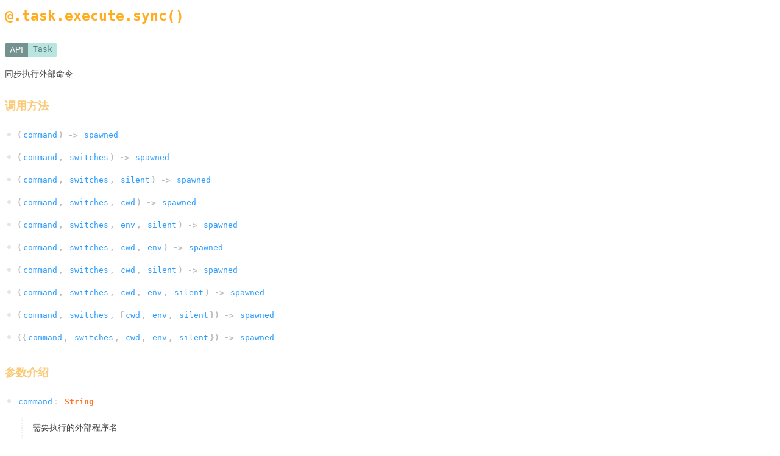

--- FILE ---
content_type: text/html
request_url: https://www.mewchan.com/apis/apis/@.task.execute.sync().html
body_size: 1011
content:
<html>
    <head>
        <meta charset="utf-8"/>
        <title>@.task.execute.sync()</title>
        <link rel="stylesheet" href="../styles/base.css"/>
        <link rel="stylesheet" href="../styles/page.css"/>
        <link rel="stylesheet" href="../styles/api.css"/>
        <script src="../scripts/api.js"></script>
        <script src="../scripts/page.js"></script>
        <script src="../data/index.js"></script>
    </head>
    <body><div class="api"><h1><span class="api-name">@.task.execute.sync()</span></h1>
<p><span class="api-tag"><span class="api-tag-name">API</span><span class="api-tag-parameter">Task</span></span></p>
<div class="api-text">同步执行外部命令 </div><p></p>
<h2>调用方法</h2>
<ul><li><span class="api-call"><span class="api-call-type"><span class="api-type"><span class="api-type-operator">(</span><span class="api-type"><span class="api-type-name api-type-value">command</span></span><span class="api-type-operator">) -&gt; </span><span class="api-type-result"><span class="api-type"><span class="api-type-name api-type-value">spawned</span></span></span></span></span></span></li>
<li><span class="api-call"><span class="api-call-type"><span class="api-type"><span class="api-type-operator">(</span><span class="api-type"><span class="api-type-name api-type-value">command</span></span><span class="api-type-operator">,&nbsp;</span><span class="api-type"><span class="api-type-name api-type-value">switches</span></span><span class="api-type-operator">) -&gt; </span><span class="api-type-result"><span class="api-type"><span class="api-type-name api-type-value">spawned</span></span></span></span></span></span></li>
<li><span class="api-call"><span class="api-call-type"><span class="api-type"><span class="api-type-operator">(</span><span class="api-type"><span class="api-type-name api-type-value">command</span></span><span class="api-type-operator">,&nbsp;</span><span class="api-type"><span class="api-type-name api-type-value">switches</span></span><span class="api-type-operator">,&nbsp;</span><span class="api-type"><span class="api-type-name api-type-value">silent</span></span><span class="api-type-operator">) -&gt; </span><span class="api-type-result"><span class="api-type"><span class="api-type-name api-type-value">spawned</span></span></span></span></span></span></li>
<li><span class="api-call"><span class="api-call-type"><span class="api-type"><span class="api-type-operator">(</span><span class="api-type"><span class="api-type-name api-type-value">command</span></span><span class="api-type-operator">,&nbsp;</span><span class="api-type"><span class="api-type-name api-type-value">switches</span></span><span class="api-type-operator">,&nbsp;</span><span class="api-type"><span class="api-type-name api-type-value">cwd</span></span><span class="api-type-operator">) -&gt; </span><span class="api-type-result"><span class="api-type"><span class="api-type-name api-type-value">spawned</span></span></span></span></span></span></li>
<li><span class="api-call"><span class="api-call-type"><span class="api-type"><span class="api-type-operator">(</span><span class="api-type"><span class="api-type-name api-type-value">command</span></span><span class="api-type-operator">,&nbsp;</span><span class="api-type"><span class="api-type-name api-type-value">switches</span></span><span class="api-type-operator">,&nbsp;</span><span class="api-type"><span class="api-type-name api-type-value">env</span></span><span class="api-type-operator">,&nbsp;</span><span class="api-type"><span class="api-type-name api-type-value">silent</span></span><span class="api-type-operator">) -&gt; </span><span class="api-type-result"><span class="api-type"><span class="api-type-name api-type-value">spawned</span></span></span></span></span></span></li>
<li><span class="api-call"><span class="api-call-type"><span class="api-type"><span class="api-type-operator">(</span><span class="api-type"><span class="api-type-name api-type-value">command</span></span><span class="api-type-operator">,&nbsp;</span><span class="api-type"><span class="api-type-name api-type-value">switches</span></span><span class="api-type-operator">,&nbsp;</span><span class="api-type"><span class="api-type-name api-type-value">cwd</span></span><span class="api-type-operator">,&nbsp;</span><span class="api-type"><span class="api-type-name api-type-value">env</span></span><span class="api-type-operator">) -&gt; </span><span class="api-type-result"><span class="api-type"><span class="api-type-name api-type-value">spawned</span></span></span></span></span></span></li>
<li><span class="api-call"><span class="api-call-type"><span class="api-type"><span class="api-type-operator">(</span><span class="api-type"><span class="api-type-name api-type-value">command</span></span><span class="api-type-operator">,&nbsp;</span><span class="api-type"><span class="api-type-name api-type-value">switches</span></span><span class="api-type-operator">,&nbsp;</span><span class="api-type"><span class="api-type-name api-type-value">cwd</span></span><span class="api-type-operator">,&nbsp;</span><span class="api-type"><span class="api-type-name api-type-value">silent</span></span><span class="api-type-operator">) -&gt; </span><span class="api-type-result"><span class="api-type"><span class="api-type-name api-type-value">spawned</span></span></span></span></span></span></li>
<li><span class="api-call"><span class="api-call-type"><span class="api-type"><span class="api-type-operator">(</span><span class="api-type"><span class="api-type-name api-type-value">command</span></span><span class="api-type-operator">,&nbsp;</span><span class="api-type"><span class="api-type-name api-type-value">switches</span></span><span class="api-type-operator">,&nbsp;</span><span class="api-type"><span class="api-type-name api-type-value">cwd</span></span><span class="api-type-operator">,&nbsp;</span><span class="api-type"><span class="api-type-name api-type-value">env</span></span><span class="api-type-operator">,&nbsp;</span><span class="api-type"><span class="api-type-name api-type-value">silent</span></span><span class="api-type-operator">) -&gt; </span><span class="api-type-result"><span class="api-type"><span class="api-type-name api-type-value">spawned</span></span></span></span></span></span></li>
<li><span class="api-call"><span class="api-call-type"><span class="api-type"><span class="api-type-operator">(</span><span class="api-type"><span class="api-type-name api-type-value">command</span></span><span class="api-type-operator">,&nbsp;</span><span class="api-type"><span class="api-type-name api-type-value">switches</span></span><span class="api-type-operator">,&nbsp;</span><span class="api-type"><span class="api-type-operator">{</span><span class="api-type"><span class="api-type-name api-type-value">cwd</span></span><span class="api-type-operator">,&nbsp;</span><span class="api-type"><span class="api-type-name api-type-value">env</span></span><span class="api-type-operator">,&nbsp;</span><span class="api-type"><span class="api-type-name api-type-value">silent</span></span><span class="api-type-operator">}</span></span><span class="api-type-operator">) -&gt; </span><span class="api-type-result"><span class="api-type"><span class="api-type-name api-type-value">spawned</span></span></span></span></span></span></li>
<li><span class="api-call"><span class="api-call-type"><span class="api-type"><span class="api-type-operator">(</span><span class="api-type"><span class="api-type-operator">{</span><span class="api-type"><span class="api-type-name api-type-value">command</span></span><span class="api-type-operator">,&nbsp;</span><span class="api-type"><span class="api-type-name api-type-value">switches</span></span><span class="api-type-operator">,&nbsp;</span><span class="api-type"><span class="api-type-name api-type-value">cwd</span></span><span class="api-type-operator">,&nbsp;</span><span class="api-type"><span class="api-type-name api-type-value">env</span></span><span class="api-type-operator">,&nbsp;</span><span class="api-type"><span class="api-type-name api-type-value">silent</span></span><span class="api-type-operator">}</span></span><span class="api-type-operator">) -&gt; </span><span class="api-type-result"><span class="api-type"><span class="api-type-name api-type-value">spawned</span></span></span></span></span></span></li>
</ul>
<h2>参数介绍</h2>
<ul><li><span class="api-parameter"><span class="api-parameter-name">command</span><span class="api-parameter-separator">: </span><span class="api-parameter-type"><span class="api-type"><span class="api-type-name">String</span></span></span><span class="api-parameter-texts">需要执行的外部程序名 </span></span></li>
<li><span class="api-parameter"><span class="api-parameter-name">switches</span><span class="api-parameter-separator">: </span><span class="api-parameter-type"><span class="api-type"><span class="api-type-operator">[</span><span class="api-type"><span class="api-type-name">String</span></span><span class="api-type-operator">&nbsp;...</span><span class="api-type-operator">]</span></span></span><span class="api-parameter-texts">需要执行的外部程序参数列表 </span></span></li>
<li><span class="api-parameter"><span class="api-parameter-name">silent</span><span class="api-parameter-separator">: </span><span class="api-parameter-type"><span class="api-type"><span class="api-type-name">Boolean</span></span></span><span class="api-parameter-texts">外部执行程序时是否需要桥接IO </span></span></li>
<li><span class="api-parameter"><span class="api-parameter-name">env</span><span class="api-parameter-separator">: </span><span class="api-parameter-type"><span class="api-type"><span class="api-type-name">Object</span><span class="api-type-operator">&lt;</span><span class="api-type"><span class="api-type-name api-type-value">name</span></span><span class="api-type-operator">,&nbsp;</span><span class="api-type"><span class="api-type-name api-type-value">value</span></span><span class="api-type-operator">&gt;</span></span></span><span class="api-parameter-texts">外部执行程序的环境参量 </span></span></li>
<li><span class="api-parameter"><span class="api-parameter-name">cwd</span><span class="api-parameter-separator">: </span><span class="api-parameter-type"><span class="api-type"><span class="api-type-name">String</span></span></span><span class="api-parameter-texts">外部程序执行时的当前目录路径 </span></span></li>
</ul>
<h2>返回内容</h2>
<ul><li><span class="api-result"><span class="api-result-name">spawned</span><span class="api-result-separator">: </span><span class="api-result-type"><span class="api-type"><span class="api-type-name">ChildProcess</span></span></span><span class="api-result-texts">新创建的子程序 </span></span></li>
</ul>
<div class="api-sources"><h2>源文件</h2>
<ul><li><span class="api-source"><span class="api-source-file">src/task.js</span><span class="api-source-separator">:</span><span class="api-source-line">605</span></span></li>
</ul>
</div><h2>关联API</h2>
<ul><li><span class="api-related"><span class="api-related-name clickable">@.task.execute()</span></span></li>
</ul>
</div></body>
</html>


--- FILE ---
content_type: text/css
request_url: https://www.mewchan.com/apis/styles/base.css
body_size: 933
content:
html {
    -ms-overflow-style: -ms-autohiding-scrollbar;
}

body {
    font-family: 'Mew Serif SC', 'Times', 'Times New Roman', 'SimSun', serif;
    font-size: 14px;
    line-height: 1.6;
}

a,
.clickable {
    position: relative;
    color: #666;
    text-decoration: none;
    transition: color;
    cursor: pointer;
}

a:hover,
.clickable:hover {
    color: #444;
}

a:after,
.clickable:after {
    content: '';
    pointer-events: none;
    border-radius: 5px;
    background-color: transparent;
    position: absolute;
    left: -20px;
    right: -20px;
    height: 3px;
    bottom: -3px;
    transform: scaleY(0.2);
    transition: background-color 0.2s, left 0.2s, right 0.2s, transform 0.2s;
}

a:hover:after,
.clickable:hover:after {
    left: -4px;
    right: -4px;
    transform: none;
    background-color: rgba(33, 130, 122, 0.32);
}

ul li {
    margin-top: 3px;
    margin-bottom: 3px;
    list-style: none;
    position: relative;
    line-height: 28px;
}

ul li:before {
    content: '';
    position: absolute;
    left: -16px;
    width: 6px;
    height: 6px;
    top: 12px;
    border-radius: 20px;
    background-color: rgba(0, 0, 0, 0.1);
}

ul, ol {
    padding-left: 20px;
}

h1, h2, h3, h4, h5, h6 {
    font-family: 'Mew Sans SC', 'PingFang SC', 'Microsoft Yahei', 'Helvetica', 'Arial', sans-serif;
}

h1 {
    font-size: 26px;
    color: #ffad1f;
    margin-bottom: 1em;
}

h2 {
    font-size: 18px;
    color: #fbc974;
    margin-top: 1.5em;
    margin-bottom: 1em;
}

h3 {
    font-size: 14px;
    color: #fbc974;
    margin-top: 1em;
    margin-bottom: 1em;
}

code {
    font-size: 90%;
    font-family: 'Mew Source SC', 'Menlo', 'Consolas', monospace;
    padding: 2px 4px;
    margin: -2px -1px;
    border-radius: 3px;
    transition: background-color 0.2s;
    background-color: rgba(0, 0, 0, 0.05);
}

code:hover {
    background-color: rgba(0, 0, 0, 0.1);
}

table {
    width: 80%;
    margin: 10px auto;
    border: solid 1px #eee;
    border-collapse: collapse;
    table-layout: fixed;
    font-size: 14px;
}

table th {
    font-family: 'Mew Serif SC', 'Times', 'Times New Roman', 'SimSun', serif;
    font-weight: bold;
    background-color: rgba(0, 0, 0, 0.05);
    color: #888;
}

table tr {
    border-bottom: solid 1px #eee;
}

table tr:hover td {
    background-color: rgba(0, 0, 0, 0.02);
}

table td {
    border-right: solid 1px #eee;
}

table th,
table td {
    padding: 4px 8px;
}

em {
    font-weight: bold;
    font-style: normal;
    color: #ff5e00;
}

::-webkit-scrollbar {
    width: 7px;
    height: 7px;
    overflow: visible !important;
    background-color: #fff;
}

::-webkit-scrollbar-thumb {
    background-color: #888;
    min-width: 14px;
    margin-left: -4px;
    border-top: solid 1px #fff;
    border-bottom: solid 1px #fff;
}

::-webkit-scrollbar-thumb:hover {
    background-color: #666;
}


--- FILE ---
content_type: text/css
request_url: https://www.mewchan.com/apis/styles/page.css
body_size: 140
content:
body {
    color: #444;
}

body::-webkit-scrollbar-thumb {
    border-top-left-radius: 4px;
    border-left: solid 1px #fff;
    border-bottom-left-radius: 4px;
}


--- FILE ---
content_type: text/css
request_url: https://www.mewchan.com/apis/styles/api.css
body_size: 1183
content:
@charset 'utf-8';

.api {
}

.api .api-name {
    font-size: 90%;
    font-family: 'Mew Source SC', 'Menlo', 'Consolas', monospace;
}

.api .api-text {
    font-family: 'Mew Serif SC', 'Times', 'Times New Roman', 'SimSun', serif;
}

.api-tag {
    color: #507975;
    font-family: 'Mew Sans SC', 'PingFang SC', 'Microsoft Yahei', 'Helvetica', 'Arial', sans-serif;
    margin-right: 4px;
    margin-bottom: 4px;
    border-radius: 3px;
    background-color: #b9e4e0;
    display: inline-flex;
    line-height: 1.6;
    cursor: pointer;
    position: relative;
}

.api-tag:after {
    content: '';
    background-color: transparent;
    position: absolute;
    pointer-events: none;
    left: 0;
    top: 0;
    bottom: 0;
    right: 0;
    border-radius: 3px;
    transition: left 0.2s, top 0.2s, right 0.2s, bottom 0.2s, background-color 0.2s;
}

.api-tag:hover:after {
    left: -4px;
    top: -4px;
    bottom: -4px;
    right: -4px;
    border-radius: 7px;
    background-color: rgba(0, 212, 194, 0.15);
}

.api-tag .api-tag-name,
.api-tag .api-tag-parameter {
    padding: 0 8px;
}

.api-tag .api-tag-name {
    background-color: #74928f;
    color: #fff;
    border-radius: 3px;
    border-top-right-radius: 0;
    border-bottom-right-radius: 0;
    transition: background-color 0.2s;
}

.api-tag.api-tag-no-parameter .api-tag-name {
    border-top-right-radius: 3px;
    border-bottom-right-radius: 3px;
}

.api-tag .api-tag-name:hover {
    background-color: #5c6f6d;
}

.api-tag .api-tag-parameter {
    font-size: 13px;
    font-family: 'Mew Source SC', 'Menlo', 'Consolas', monospace;
}

.api-alias .api-alias-name,
.api-related .api-related-name {
    font-size: 13px;
    margin-right: 30px;
    font-family: 'Mew Source SC', 'Menlo', 'Consolas', monospace;
}

.api-parameter .api-parameter-name,
.api-result .api-result-name {
    position: relative;
    display: inline-block;
    padding: 2px;
    color: #2b9cff;
    font-size: 13px;
    font-family: 'Mew Source SC', 'Menlo', 'Consolas', monospace;
    cursor: pointer;
}

.api-parameter .api-parameter-separator,
.api-result .api-result-separator {
    font-size: 13px;
    font-family: 'Mew Source SC', 'Menlo', 'Consolas', monospace;
    color: #ddd;
    font-weight: bold;
}

.api-alias,
.api-call,
.api-parameter,
.api-result,
.api-related {
    margin-bottom: 5px;
    display: block;
}

.api-call .api-call-type,
.api-parameter .api-parameter-name.api-parameter-no-type,
.api-parameter .api-parameter-type,
.api-result .api-result-name.api-result-no-type,
.api-result .api-result-type {
    margin-right: 30px;
}

.api-alias .api-alias-tags,
.api-call .api-call-tags,
.api-parameter .api-parameter-tags,
.api-result .api-result-tags {
    text-indent: 0;
    margin-right: 16px;
}

.api-alias .api-alias-texts,
.api-call .api-call-texts,
.api-parameter .api-parameter-texts,
.api-result .api-result-texts {
    margin-left: 7px;
    text-indent: 0;
    border-left: dotted 2px #eee;
    padding: 3px 0 3px 16px;
    display: block;
    margin-top: 10px;
    margin-bottom: 10px;
}

.api-alias .api-alias-texts p:first-child,
.api-call .api-call-texts p:first-child,
.api-parameter .api-parameter-texts p:first-child,
.api-result .api-result-texts p:first-child {
    margin-top: 0;
}

.api-alias .api-alias-texts p:last-child,
.api-call .api-call-texts p:last-child,
.api-parameter .api-parameter-texts p:last-child,
.api-result .api-result-texts p:last-child {
    margin-bottom: 0;
}

.api-parameter .api-parameter-subparameters,
.api-result .api-result-subparameters {
    margin-top: 10px;
}

.api-type {
    font-size: 13px;
    font-family: 'Mew Source SC', 'Menlo', 'Consolas', monospace;
}

.api-type .api-type-name {
    cursor: pointer;
    position: relative;
    padding: 2px;
    display: inline-block;
    color: #ff731f;
    font-weight: bold;
}

.api-type .api-type-name.api-type-value {
    color: #2b9cff;
    font-weight: normal;
}

.api-type .api-type-name:after,
.api-parameter .api-parameter-name:after,
.api-result .api-result-name:after {
    content: '';
    pointer-events: none;
    padding: 4px 20px;
    margin: -4px -20px;
    border-radius: 3px;
    background-color: transparent;
    position: absolute;
    left: 0;
    right: 0;
    top: 0;
    bottom: 0;
    transition: background-color 0.2s, padding 0.3s, margin 0.3s;
}

.api-type .api-type-name:hover:after,
.api-parameter .api-parameter-name:hover:after,
.api-result .api-result-name:hover:after {
    padding: 0 4px;
    margin: 0 -4px;
    background-color: rgba(0, 0, 0, 0.2);
}

.api-type .api-type-operator {
    color: #bbb;
    font-weight: bold;
}

.api-source {
    font-size: 13px;
    color: #666;
    font-family: 'Mew Source SC', 'Menlo', 'Consolas', monospace;
}

.api-source-separator {
    color: #ddd;
}

.api-source-line {
    color: #bbb;
}

.api-type .api-type-name.api-type-class-void,
.api-type .api-type-name.api-type-class-this,
.api-type .api-type-name.api-type-class-any {
    font-weight: bold;
    color: #ff007f;
    text-transform: lowercase;
}

.api-type .api-type-name.highlighting:after,
.api-parameter .api-parameter-name.highlighting:after,
.api-result .api-result-name.highlighting:after {
    padding: 0 4px;
    margin: 0 -4px;
    background-color: rgba(255, 153, 0, 0.2);
}

.api-type .api-type-name.highlighting:hover:after,
.api-parameter .api-parameter-name.highlighting:hover:after,
.api-result .api-result-name.highlighting:hover:after {
    background-color: rgba(0, 0, 0, 0.2);
}


--- FILE ---
content_type: application/javascript
request_url: https://www.mewchan.com/apis/scripts/page.js
body_size: 231
content:
window.addEventListener("load", function (event) {
    if (window.parent) {
        document.addEventListener("keyup", function (event) {
            if (event.key === "s") {
                window.parent.postMessage({
                    "command": "focusSearch"
                }, "*");
            }
        });
        window.parent.postMessage({
            "command": "highlightTOCEntry",
            "url": document.location.href
        }, "*");
    }
});


--- FILE ---
content_type: application/javascript
request_url: https://www.mewchan.com/apis/scripts/api.js
body_size: 811
content:
window.addEventListener("load", function (event) {

    let apiTags = Array.prototype.slice.call(document.querySelectorAll(".api-tag"), 0);
    for (let tag of apiTags) {
        tag.addEventListener("click", function () {
            let tagName = tag.querySelector(".api-tag-name").textContent;
            let tagParameter = tag.querySelector(".api-tag-parameter");
            if (mewDocIndex.tags[tagName]) {
                if (tagParameter) {
                    document.location = `../${mewDocIndex.tags[tagName].path}?parameter=${encodeURIComponent(tagParameter.textContent)}`;
                } else {
                    document.location = `../${mewDocIndex.tags[tagName].path}`;
                }
            }
        });
    }

    let apiRelateds = Array.prototype.slice.call(document.querySelectorAll(".api-related"), 0);
    for (let related of apiRelateds) {
        related.addEventListener("click", function () {
            let relatedName = related.querySelector(".api-related-name").textContent;
            if (mewDocIndex.apis[relatedName]) {
                document.location = `../${mewDocIndex.apis[relatedName].path}`;
            }
        });
    }

    let lastTypeValue = undefined;

    const highlightTypes = function (typeValue) {

        if (lastTypeValue === typeValue) {
            return;
        }
        lastTypeValue = typeValue;

        for (let highlighted of Array.prototype.slice.call(document.querySelectorAll(".highlighting"), 0)) {
            highlighted.classList.remove("highlighting");
        }

        let names = Array.prototype.slice.call(document.querySelectorAll(".api-type-class-" + typeValue.toLowerCase()), 0);
        for (let name of names) {
            if (name.textContent === typeValue) {
                name.classList.add("highlighting");
            }
        }

    };

    const clearHighlights = function (typeValue) {

        if (lastTypeValue !== typeValue) {
            return;
        }
        lastTypeValue = undefined;

        for (let highlighted of Array.prototype.slice.call(document.querySelectorAll(".highlighting"), 0)) {
            highlighted.classList.remove("highlighting");
        }

    };

    const openType = function (typeValue) {

        let id = typeValue + "()";

        if (mewDocIndex.apis[id]) {
            document.location = "../" + mewDocIndex.apis[id].path;
        }

        for (let key in mewDocIndex.apis) {
            if (mewDocIndex.apis[key].aliases && mewDocIndex.apis[key].aliases[id]) {
                document.location = "../" + mewDocIndex.apis[key].path;
            }
        }

    };

    let apiTypeNames = Array.prototype.slice.call(document.querySelectorAll(".api-type-name"), 0);
    for (let typeName of apiTypeNames) {
        typeName.classList.add("api-type-class-" + typeName.textContent.toLowerCase());
        typeName.addEventListener("mouseenter", function (event) {
            highlightTypes(this.textContent);
        });
        typeName.addEventListener("mouseleave", function (event) {
            clearHighlights(this.textContent);
        });
        typeName.addEventListener("click", function (event) {
            openType(this.textContent);
        });
    }

    let apiNames = Array.prototype.slice.call(document.querySelectorAll(".api-parameter .api-parameter-name, .api-result .api-result-name"), 0);
    for (let name of apiNames) {
        name.classList.add("api-type-class-" + name.textContent);
        name.addEventListener("mouseenter", function (event) {
            highlightTypes(this.textContent);
        });
        name.addEventListener("mouseleave", function (event) {
            clearHighlights(this.textContent);
        });
        name.addEventListener("click", function (event) {
            openType(this.textContent);
        });
    }

});


--- FILE ---
content_type: application/javascript
request_url: https://www.mewchan.com/apis/data/index.js
body_size: 9224
content:
var mewDocIndex = {"package":"mew_util","toc":"API","apis":{"@.as()":{"id":"@.as()","path":"apis/@.as().html","tags":["API"]},"@.as.meaningful()":{"id":"@.as.meaningful()","path":"apis/@.as.meaningful().html","tags":["API"]},"@.as.possible()":{"id":"@.as.possible()","path":"apis/@.as.possible().html","tags":["API"]},"@.async()":{"id":"@.async()","path":"apis/@.async().html","tags":["API"],"aliases":["Async.start()"]},"@.async.all()":{"id":"@.async.all()","path":"apis/@.async.all().html","tags":["API"]},"@.async.domain()":{"id":"@.async.domain()","path":"apis/@.async.domain().html","tags":["API"]},"@.async.ensure()":{"id":"@.async.ensure()","path":"apis/@.async.ensure().html","tags":["API"]},"@.async.env()":{"id":"@.async.env()","path":"apis/@.async.env().html","tags":["API"]},"@.async.isAsync()":{"id":"@.async.isAsync()","path":"apis/@.async.isAsync().html","tags":["API"]},"@.async.reject()":{"id":"@.async.reject()","path":"apis/@.async.reject().html","tags":["API"],"aliases":["Async.reject()"]},"@.async.resolve()":{"id":"@.async.resolve()","path":"apis/@.async.resolve().html","tags":["API"],"aliases":["Async.resolve()"]},"@.async.result()":{"id":"@.async.result()","path":"apis/@.async.result().html","tags":["API"]},"@.async.state()":{"id":"@.async.state()","path":"apis/@.async.state().html","tags":["API"]},"@.async.time()":{"id":"@.async.time()","path":"apis/@.async.time().html","tags":["API"]},"@.async.unfinisheds()":{"id":"@.async.unfinisheds()","path":"apis/@.async.unfinisheds().html","tags":["API"]},"@.buf.expected()":{"id":"@.buf.expected()","path":"apis/@.buf.expected().html","tags":["API"]},"@.buf.match()":{"id":"@.buf.match()","path":"apis/@.buf.match().html","tags":["API"]},"@.buf.rejoin()":{"id":"@.buf.rejoin()","path":"apis/@.buf.rejoin().html","tags":["API"]},"@.cache()":{"id":"@.cache()","path":"apis/@.cache().html","tags":["API"]},"@.chan.gen()":{"id":"@.chan.gen()","path":"apis/@.chan.gen().html","tags":["API"]},"@.chan.mount()":{"id":"@.chan.mount()","path":"apis/@.chan.mount().html","tags":["API"]},"@.chan.mount.union()":{"id":"@.chan.mount.union()","path":"apis/@.chan.mount.union().html","tags":["API"]},"@.cmp()":{"id":"@.cmp()","path":"apis/@.cmp().html","tags":["API"]},"@.cmp.cstr()":{"id":"@.cmp.cstr()","path":"apis/@.cmp.cstr().html","tags":["API"]},"@.cmp.date()":{"id":"@.cmp.date()","path":"apis/@.cmp.date().html","tags":["API"]},"@.cmp.natural()":{"id":"@.cmp.natural()","path":"apis/@.cmp.natural().html","tags":["API"]},"@.cmp.natural.insensitive()":{"id":"@.cmp.natural.insensitive()","path":"apis/@.cmp.natural.insensitive().html","tags":["API"]},"@.cmp.num()":{"id":"@.cmp.num()","path":"apis/@.cmp.num().html","tags":["API"]},"@.cmp.path()":{"id":"@.cmp.path()","path":"apis/@.cmp.path().html","tags":["API"]},"@.cmp.str()":{"id":"@.cmp.str()","path":"apis/@.cmp.str().html","tags":["API"]},"@.conf()":{"id":"@.conf()","path":"apis/@.conf().html","tags":["API"]},"@.conf.reg()":{"id":"@.conf.reg()","path":"apis/@.conf.reg().html","tags":["API"]},"@.delay()":{"id":"@.delay()","path":"apis/@.delay().html","tags":["API"]},"@.deserialize()":{"id":"@.deserialize()","path":"apis/@.deserialize().html","tags":["API"]},"@.error()":{"id":"@.error()","path":"apis/@.error().html","tags":["API"]},"@.error.code()":{"id":"@.error.code()","path":"apis/@.error.code().html","tags":["API"]},"@.error.desc()":{"id":"@.error.desc()","path":"apis/@.error.desc().html","tags":["API"]},"@.error.exec()":{"id":"@.error.exec()","path":"apis/@.error.exec().html","tags":["API"]},"@.error.reg()":{"id":"@.error.reg()","path":"apis/@.error.reg().html","tags":["API"]},"@.error.stack()":{"id":"@.error.stack()","path":"apis/@.error.stack().html","tags":["API"]},"@.format()":{"id":"@.format()","path":"apis/@.format().html","tags":["API"]},"@.format.closure()":{"id":"@.format.closure()","path":"apis/@.format.closure().html","tags":["API"]},"@.format.compile()":{"id":"@.format.compile()","path":"apis/@.format.compile().html","tags":["API"]},"@.format.date()":{"id":"@.format.date()","path":"apis/@.format.date().html","tags":["API"]},"@.format.functors":{"id":"@.format.functors","path":"apis/@.format.functors.html","tags":["API"]},"@.format.parsers":{"id":"@.format.parsers","path":"apis/@.format.parsers.html","tags":["API"]},"@.format.tmpl()":{"id":"@.format.tmpl()","path":"apis/@.format.tmpl().html","tags":["API"]},"@.format.tmpl.closure()":{"id":"@.format.tmpl.closure()","path":"apis/@.format.tmpl.closure().html","tags":["API"]},"@.format.tmpl.compile()":{"id":"@.format.tmpl.compile()","path":"apis/@.format.tmpl.compile().html","tags":["API"]},"@.format.tmpl.deps()":{"id":"@.format.tmpl.deps()","path":"apis/@.format.tmpl.deps().html","tags":["API"]},"@.format.tmpl.deps.changed()":{"id":"@.format.tmpl.deps.changed()","path":"apis/@.format.tmpl.deps.changed().html","tags":["API"]},"@.format.tmpl.jit()":{"id":"@.format.tmpl.jit()","path":"apis/@.format.tmpl.jit().html","tags":["API"]},"@.format.zero()":{"id":"@.format.zero()","path":"apis/@.format.zero().html","tags":["API"]},"@.fs()":{"id":"@.fs()","path":"apis/@.fs().html","tags":["API"]},"@.fs.appendBasename()":{"id":"@.fs.appendBasename()","path":"apis/@.fs.appendBasename().html","tags":["API"]},"@.fs.basename()":{"id":"@.fs.basename()","path":"apis/@.fs.basename().html","tags":["API"]},"@.fs.changeExtname()":{"id":"@.fs.changeExtname()","path":"apis/@.fs.changeExtname().html","tags":["API"]},"@.fs.changeRootPath()":{"id":"@.fs.changeRootPath()","path":"apis/@.fs.changeRootPath().html","tags":["API"]},"@.fs.copyFile()":{"id":"@.fs.copyFile()","path":"apis/@.fs.copyFile().html","tags":["API"]},"@.fs.copyFile.sync()":{"id":"@.fs.copyFile.sync()","path":"apis/@.fs.copyFile.sync().html","tags":["API"]},"@.fs.deleteFile()":{"id":"@.fs.deleteFile()","path":"apis/@.fs.deleteFile().html","tags":["API"]},"@.fs.deleteFile.sync()":{"id":"@.fs.deleteFile.sync()","path":"apis/@.fs.deleteFile.sync().html","tags":["API"]},"@.fs.dirname()":{"id":"@.fs.dirname()","path":"apis/@.fs.dirname().html","tags":["API"]},"@.fs.exists()":{"id":"@.fs.exists()","path":"apis/@.fs.exists().html","tags":["API"]},"@.fs.exists.dir()":{"id":"@.fs.exists.dir()","path":"apis/@.fs.exists.dir().html","tags":["API"]},"@.fs.exists.file()":{"id":"@.fs.exists.file()","path":"apis/@.fs.exists.file().html","tags":["API"]},"@.fs.extname()":{"id":"@.fs.extname()","path":"apis/@.fs.extname().html","tags":["API"]},"@.fs.fileLStats()":{"id":"@.fs.fileLStats()","path":"apis/@.fs.fileLStats().html","tags":["API"]},"@.fs.fileStats()":{"id":"@.fs.fileStats()","path":"apis/@.fs.fileStats().html","tags":["API"]},"@.fs.filename()":{"id":"@.fs.filename()","path":"apis/@.fs.filename().html","tags":["API"]},"@.fs.hash()":{"id":"@.fs.hash()","path":"apis/@.fs.hash().html","tags":["API"],"aliases":["getFileHashSync()"]},"@.fs.hash.md5()":{"id":"@.fs.hash.md5()","path":"apis/@.fs.hash.md5().html","tags":["API"]},"@.fs.hash.md5.sync()":{"id":"@.fs.hash.md5.sync()","path":"apis/@.fs.hash.md5.sync().html","tags":["API"]},"@.fs.hash.sha1()":{"id":"@.fs.hash.sha1()","path":"apis/@.fs.hash.sha1().html","tags":["API"]},"@.fs.hash.sha1.sync()":{"id":"@.fs.hash.sha1.sync()","path":"apis/@.fs.hash.sha1.sync().html","tags":["API"]},"@.fs.hash.sha256()":{"id":"@.fs.hash.sha256()","path":"apis/@.fs.hash.sha256().html","tags":["API"]},"@.fs.hash.sha256.sync()":{"id":"@.fs.hash.sha256.sync()","path":"apis/@.fs.hash.sha256.sync().html","tags":["API"]},"@.fs.hash.sha512()":{"id":"@.fs.hash.sha512()","path":"apis/@.fs.hash.sha512().html","tags":["API"]},"@.fs.hash.sha512.sync()":{"id":"@.fs.hash.sha512.sync()","path":"apis/@.fs.hash.sha512.sync().html","tags":["API"]},"@.fs.homePath()":{"id":"@.fs.homePath()","path":"apis/@.fs.homePath().html","tags":["API"]},"@.fs.isAbspath()":{"id":"@.fs.isAbspath()","path":"apis/@.fs.isAbspath().html","tags":["API"]},"@.fs.isExecutable()":{"id":"@.fs.isExecutable()","path":"apis/@.fs.isExecutable().html","tags":["API"]},"@.fs.isUnderDir()":{"id":"@.fs.isUnderDir()","path":"apis/@.fs.isUnderDir().html","tags":["API"]},"@.fs.linkFile()":{"id":"@.fs.linkFile()","path":"apis/@.fs.linkFile().html","tags":["API"]},"@.fs.listFiles()":{"id":"@.fs.listFiles()","path":"apis/@.fs.listFiles().html","tags":["API"]},"@.fs.makeDirs()":{"id":"@.fs.makeDirs()","path":"apis/@.fs.makeDirs().html","tags":["API"]},"@.fs.mime()":{"id":"@.fs.mime()","path":"apis/@.fs.mime().html","tags":["API"]},"@.fs.moveFile()":{"id":"@.fs.moveFile()","path":"apis/@.fs.moveFile().html","tags":["API"]},"@.fs.moveFile.sync()":{"id":"@.fs.moveFile.sync()","path":"apis/@.fs.moveFile.sync().html","tags":["API"]},"@.fs.openFile()":{"id":"@.fs.openFile()","path":"apis/@.fs.openFile().html","tags":["API"]},"@.fs.openReadonlyFile()":{"id":"@.fs.openReadonlyFile()","path":"apis/@.fs.openReadonlyFile().html","tags":["API"]},"@.fs.pathScore()":{"id":"@.fs.pathScore()","path":"apis/@.fs.pathScore().html","tags":["API"]},"@.fs.posixOSPath()":{"id":"@.fs.posixOSPath()","path":"apis/@.fs.posixOSPath().html","tags":["API"]},"@.fs.readFile()":{"id":"@.fs.readFile()","path":"apis/@.fs.readFile().html","tags":["API"]},"@.fs.readFile.stream()":{"id":"@.fs.readFile.stream()","path":"apis/@.fs.readFile.stream().html","tags":["API"]},"@.fs.readFile.sync()":{"id":"@.fs.readFile.sync()","path":"apis/@.fs.readFile.sync().html","tags":["API"]},"@.fs.readLink()":{"id":"@.fs.readLink()","path":"apis/@.fs.readLink().html","tags":["API"]},"@.fs.realOSPath()":{"id":"@.fs.realOSPath()","path":"apis/@.fs.realOSPath().html","tags":["API"]},"@.fs.realpath()":{"id":"@.fs.realpath()","path":"apis/@.fs.realpath().html","tags":["API"]},"@.fs.relativePath()":{"id":"@.fs.relativePath()","path":"apis/@.fs.relativePath().html","tags":["API"]},"@.fs.resolvePath()":{"id":"@.fs.resolvePath()","path":"apis/@.fs.resolvePath().html","tags":["API"]},"@.fs.rootBasedPath()":{"id":"@.fs.rootBasedPath()","path":"apis/@.fs.rootBasedPath().html","tags":["API"]},"@.fs.scanFiles()":{"id":"@.fs.scanFiles()","path":"apis/@.fs.scanFiles().html","tags":["API"]},"@.fs.scanFiles.sync()":{"id":"@.fs.scanFiles.sync()","path":"apis/@.fs.scanFiles.sync().html","tags":["API"]},"@.fs.setFileLMode()":{"id":"@.fs.setFileLMode()","path":"apis/@.fs.setFileLMode().html","tags":["API"]},"@.fs.setFileMode()":{"id":"@.fs.setFileMode()","path":"apis/@.fs.setFileMode().html","tags":["API"]},"@.fs.setFileModifyTime()":{"id":"@.fs.setFileModifyTime()","path":"apis/@.fs.setFileModifyTime().html","tags":["API"]},"@.fs.setFileOwner()":{"id":"@.fs.setFileOwner()","path":"apis/@.fs.setFileOwner().html","tags":["API"],"aliases":["setFileLOwner()"]},"@.fs.standardizePath()":{"id":"@.fs.standardizePath()","path":"apis/@.fs.standardizePath().html","tags":["API"]},"@.fs.tempFile()":{"id":"@.fs.tempFile()","path":"apis/@.fs.tempFile().html","tags":["API"]},"@.fs.tempPath()":{"id":"@.fs.tempPath()","path":"apis/@.fs.tempPath().html","tags":["API"]},"@.fs.touchFile()":{"id":"@.fs.touchFile()","path":"apis/@.fs.touchFile().html","tags":["API"]},"@.fs.truncateFile()":{"id":"@.fs.truncateFile()","path":"apis/@.fs.truncateFile().html","tags":["API"]},"@.fs.watchFile()":{"id":"@.fs.watchFile()","path":"apis/@.fs.watchFile().html","tags":["API"]},"@.fs.winOSPath()":{"id":"@.fs.winOSPath()","path":"apis/@.fs.winOSPath().html","tags":["API"]},"@.fs.writeFile()":{"id":"@.fs.writeFile()","path":"apis/@.fs.writeFile().html","tags":["API"]},"@.fs.writeFile.stream()":{"id":"@.fs.writeFile.stream()","path":"apis/@.fs.writeFile.stream().html","tags":["API"]},"@.fs.writeFile.sync()":{"id":"@.fs.writeFile.sync()","path":"apis/@.fs.writeFile.sync().html","tags":["API"]},"@.get()":{"id":"@.get()","path":"apis/@.get().html","tags":["API"]},"@.hash()":{"id":"@.hash()","path":"apis/@.hash().html","tags":["API"]},"@.hash.md5()":{"id":"@.hash.md5()","path":"apis/@.hash.md5().html","tags":["API"]},"@.hash.sha1()":{"id":"@.hash.sha1()","path":"apis/@.hash.sha1().html","tags":["API"]},"@.hash.sha256()":{"id":"@.hash.sha256()","path":"apis/@.hash.sha256().html","tags":["API"]},"@.hash.sha512()":{"id":"@.hash.sha512()","path":"apis/@.hash.sha512().html","tags":["API"]},"@.inherits()":{"id":"@.inherits()","path":"apis/@.inherits().html","tags":["API"]},"@.is()":{"id":"@.is()","path":"apis/@.is().html","tags":["API"]},"@.is.nil()":{"id":"@.is.nil()","path":"apis/@.is.nil().html","tags":["API"]},"@.is.obj()":{"id":"@.is.obj()","path":"apis/@.is.obj().html","tags":["API"]},"@.is.obj.pure()":{"id":"@.is.obj.pure()","path":"apis/@.is.obj.pure().html","tags":["API"]},"@.jsonize()":{"id":"@.jsonize()","path":"apis/@.jsonize().html","tags":["API"]},"@.jsonize.hndl()":{"id":"@.jsonize.hndl()","path":"apis/@.jsonize.hndl().html","tags":["API"]},"@.keys()":{"id":"@.keys()","path":"apis/@.keys().html","tags":["API"]},"@.lock()":{"id":"@.lock()","path":"apis/@.lock().html","tags":["API"]},"@.lock.pendings()":{"id":"@.lock.pendings()","path":"apis/@.lock.pendings().html","tags":["API"]},"@.lock.read()":{"id":"@.lock.read()","path":"apis/@.lock.read().html","tags":["API"]},"@.lock.write()":{"id":"@.lock.write()","path":"apis/@.lock.write().html","tags":["API"]},"@.match()":{"id":"@.match()","path":"apis/@.match().html","tags":["API"]},"@.mem.cachePool()":{"id":"@.mem.cachePool()","path":"apis/@.mem.cachePool().html","tags":["API"]},"@.mem.dict()":{"id":"@.mem.dict()","path":"apis/@.mem.dict().html","tags":["API"]},"@.mem.lru()":{"id":"@.mem.lru()","path":"apis/@.mem.lru().html","tags":["API"]},"@.mem.map()":{"id":"@.mem.map()","path":"apis/@.mem.map().html","tags":["API"]},"@.mem.recall()":{"id":"@.mem.recall()","path":"apis/@.mem.recall().html","tags":["API"]},"@.mem.redisCachePool()":{"id":"@.mem.redisCachePool()","path":"apis/@.mem.redisCachePool().html","tags":["API"]},"@.mem.weakMap()":{"id":"@.mem.weakMap()","path":"apis/@.mem.weakMap().html","tags":["API"]},"@.mem.weakRefMap()":{"id":"@.mem.weakRefMap()","path":"apis/@.mem.weakRefMap().html","tags":["API"]},"@.merge()":{"id":"@.merge()","path":"apis/@.merge().html","tags":["API"]},"@.merge.advanced()":{"id":"@.merge.advanced()","path":"apis/@.merge.advanced().html","tags":["API"]},"@.merge.simple()":{"id":"@.merge.simple()","path":"apis/@.merge.simple().html","tags":["API"]},"@.net.availablePort()":{"id":"@.net.availablePort()","path":"apis/@.net.availablePort().html","tags":["API"]},"@.net.hostIPs()":{"id":"@.net.hostIPs()","path":"apis/@.net.hostIPs().html","tags":["API"]},"@.net.httpClient()":{"id":"@.net.httpClient()","path":"apis/@.net.httpClient().html","tags":["API"]},"@.net.jsonrpcClient()":{"id":"@.net.jsonrpcClient()","path":"apis/@.net.jsonrpcClient().html","tags":["API"]},"@.net.lookupNS()":{"id":"@.net.lookupNS()","path":"apis/@.net.lookupNS().html","tags":["API"]},"@.net.wsClient()":{"id":"@.net.wsClient()","path":"apis/@.net.wsClient().html","tags":["API"]},"@.net.wsServer()":{"id":"@.net.wsServer()","path":"apis/@.net.wsServer().html","tags":["API"]},"@.objectize()":{"id":"@.objectize()","path":"apis/@.objectize().html","tags":["API"]},"@.os()":{"id":"@.os()","path":"apis/@.os().html","tags":["API"]},"@.os.inMSYS()":{"id":"@.os.inMSYS()","path":"apis/@.os.inMSYS().html","tags":["API"]},"@.os.is()":{"id":"@.os.is()","path":"apis/@.os.is().html","tags":["API"]},"@.os.is.android()":{"id":"@.os.is.android()","path":"apis/@.os.is.android().html","tags":["API"]},"@.os.is.darwin()":{"id":"@.os.is.darwin()","path":"apis/@.os.is.darwin().html","tags":["API"]},"@.os.is.ios()":{"id":"@.os.is.ios()","path":"apis/@.os.is.ios().html","tags":["API"]},"@.os.is.linux()":{"id":"@.os.is.linux()","path":"apis/@.os.is.linux().html","tags":["API"]},"@.os.is.macos()":{"id":"@.os.is.macos()","path":"apis/@.os.is.macos().html","tags":["API"]},"@.os.is.msys()":{"id":"@.os.is.msys()","path":"apis/@.os.is.msys().html","tags":["API"]},"@.os.is.windows()":{"id":"@.os.is.windows()","path":"apis/@.os.is.windows().html","tags":["API"]},"@.os.posixPath()":{"id":"@.os.posixPath()","path":"apis/@.os.posixPath().html","tags":["API"]},"@.owns()":{"id":"@.owns()","path":"apis/@.owns().html","tags":["API"]},"@.parse()":{"id":"@.parse()","path":"apis/@.parse().html","tags":["API"]},"@.parse.reg()":{"id":"@.parse.reg()","path":"apis/@.parse.reg().html","tags":["API"]},"@.plan()":{"id":"@.plan()","path":"apis/@.plan().html","tags":["API"]},"@.primitify()":{"id":"@.primitify()","path":"apis/@.primitify().html","tags":["API"]},"@.prop()":{"id":"@.prop()","path":"apis/@.prop().html","tags":["API"]},"@.prop.getter()":{"id":"@.prop.getter()","path":"apis/@.prop.getter().html","tags":["API"]},"@.prop.readonly()":{"id":"@.prop.readonly()","path":"apis/@.prop.readonly().html","tags":["API"]},"@.prop.sealed()":{"id":"@.prop.sealed()","path":"apis/@.prop.sealed().html","tags":["API"]},"@.ruler()":{"id":"@.ruler()","path":"apis/@.ruler().html","tags":["API"]},"@.ruler.rule()":{"id":"@.ruler.rule()","path":"apis/@.ruler.rule().html","tags":["API"]},"@.schedule()":{"id":"@.schedule()","path":"apis/@.schedule().html","tags":["API"]},"@.serialize()":{"id":"@.serialize()","path":"apis/@.serialize().html","tags":["API"]},"@.serialize.hndl()":{"id":"@.serialize.hndl()","path":"apis/@.serialize.hndl().html","tags":["API"]},"@.stream.buffer()":{"id":"@.stream.buffer()","path":"apis/@.stream.buffer().html","tags":["API"]},"@.stream.expect()":{"id":"@.stream.expect()","path":"apis/@.stream.expect().html","tags":["API"]},"@.stream.expect.toFile()":{"id":"@.stream.expect.toFile()","path":"apis/@.stream.expect.toFile().html","tags":["API"]},"@.stream.json()":{"id":"@.stream.json()","path":"apis/@.stream.json().html","tags":["API"]},"@.stream.monitor()":{"id":"@.stream.monitor()","path":"apis/@.stream.monitor().html","tags":["API"]},"@.stream.read()":{"id":"@.stream.read()","path":"apis/@.stream.read().html","tags":["API"]},"@.stream.string()":{"id":"@.stream.string()","path":"apis/@.stream.string().html","tags":["API"]},"@.task.execute()":{"id":"@.task.execute()","path":"apis/@.task.execute().html","tags":["API"]},"@.task.execute.sync()":{"id":"@.task.execute.sync()","path":"apis/@.task.execute.sync().html","tags":["API"]},"@.task.pty()":{"id":"@.task.pty()","path":"apis/@.task.pty().html","tags":["API"]},"@.task.resolve()":{"id":"@.task.resolve()","path":"apis/@.task.resolve().html","tags":["API"]},"@.task.resolve.shebang()":{"id":"@.task.resolve.shebang()","path":"apis/@.task.resolve.shebang().html","tags":["API"]},"@.term.leftPad()":{"id":"@.term.leftPad()","path":"apis/@.term.leftPad().html","tags":["API"]},"@.term.rightPad()":{"id":"@.term.rightPad()","path":"apis/@.term.rightPad().html","tags":["API"]},"@.term.strip()":{"id":"@.term.strip()","path":"apis/@.term.strip().html","tags":["API"]},"@.term.text()":{"id":"@.term.text()","path":"apis/@.term.text().html","tags":["API"]},"@.timer()":{"id":"@.timer()","path":"apis/@.timer().html","tags":["API"]},"@.type()":{"id":"@.type()","path":"apis/@.type().html","tags":["API"]},"@.uuid()":{"id":"@.uuid()","path":"apis/@.uuid().html","tags":["API"]},"@annot.func()":{"id":"@annot.func()","path":"apis/@annot.func().html","tags":["注解","API"]},"@annot.import()":{"id":"@annot.import()","path":"apis/@annot.import().html","tags":["注解","API"]},"@annot.marker()":{"id":"@annot.marker()","path":"apis/@annot.marker().html","tags":["注解","API"]},"@assert()":{"id":"@assert()","path":"apis/@assert().html","tags":["API"]},"@assert.eq()":{"id":"@assert.eq()","path":"apis/@assert.eq().html","tags":["API"]},"@benchmark()":{"id":"@benchmark()","path":"apis/@benchmark().html","tags":["API","注解"]},"@benchmark.test()":{"id":"@benchmark.test()","path":"apis/@benchmark.test().html","tags":["API","注解"]},"@celebr()":{"id":"@celebr()","path":"apis/@celebr().html","tags":["API"]},"@debug()":{"id":"@debug()","path":"apis/@debug().html","tags":["API"]},"@dump()":{"id":"@dump()","path":"apis/@dump().html","tags":["API"]},"@dump.all()":{"id":"@dump.all()","path":"apis/@dump.all().html","tags":["API"]},"@engine.coreVersionCode()":{"id":"@engine.coreVersionCode()","path":"apis/@engine.coreVersionCode().html","tags":["API","注解"]},"@engine.coreVersions()":{"id":"@engine.coreVersions()","path":"apis/@engine.coreVersions().html","tags":["API","注解"]},"@engine.dumpStack()":{"id":"@engine.dumpStack()","path":"apis/@engine.dumpStack().html","tags":["API","注解"]},"@engine.gc()":{"id":"@engine.gc()","path":"apis/@engine.gc().html","tags":["API","注解"]},"@engine.genVersionCode()":{"id":"@engine.genVersionCode()","path":"apis/@engine.genVersionCode().html","tags":["API","注解"]},"@engine.ignoreStack()":{"id":"@engine.ignoreStack()","path":"apis/@engine.ignoreStack().html","tags":["API","注解"]},"@engine.printMascot()":{"id":"@engine.printMascot()","path":"apis/@engine.printMascot().html","tags":["API","注解"]},"@engine.stackFrame()":{"id":"@engine.stackFrame()","path":"apis/@engine.stackFrame().html","tags":["API","注解"]},"@error()":{"id":"@error()","path":"apis/@error().html","tags":["API"]},"@forget()":{"id":"@forget()","path":"apis/@forget().html","tags":["注解","API"]},"@git()":{"id":"@git()","path":"apis/@git().html","tags":["API","注解"]},"@git.blame()":{"id":"@git.blame()","path":"apis/@git.blame().html","tags":["API","注解"]},"@git.checkout()":{"id":"@git.checkout()","path":"apis/@git.checkout().html","tags":["API","注解"]},"@git.clone()":{"id":"@git.clone()","path":"apis/@git.clone().html","tags":["API","注解"]},"@git.fetch()":{"id":"@git.fetch()","path":"apis/@git.fetch().html","tags":["API","注解"]},"@git.reset()":{"id":"@git.reset()","path":"apis/@git.reset().html","tags":["API","注解"]},"@git.resolveRefish()":{"id":"@git.resolveRefish()","path":"apis/@git.resolveRefish().html","tags":["API"]},"@git.status()":{"id":"@git.status()","path":"apis/@git.status().html","tags":["API","注解"]},"@import()":{"id":"@import()","path":"apis/@import().html","tags":["注解","API"]},"@info()":{"id":"@info()","path":"apis/@info().html","tags":["API"]},"@logLevel()":{"id":"@logLevel()","path":"apis/@logLevel().html","tags":["API"]},"@mysql()":{"id":"@mysql()","path":"apis/@mysql().html","tags":["API","注解"]},"@path()":{"id":"@path()","path":"apis/@path().html","tags":["API"]},"@realpath()":{"id":"@realpath()","path":"apis/@realpath().html","tags":["API"]},"@redis.connect()":{"id":"@redis.connect()","path":"apis/@redis.connect().html","tags":["API","注解"]},"@require()":{"id":"@require()","path":"apis/@require().html","tags":["API","注解"]},"@require.make()":{"id":"@require.make()","path":"apis/@require.make().html","tags":["API","注解"]},"@require.path()":{"id":"@require.path()","path":"apis/@require.path().html","tags":["API","注解"]},"@require.pathAsEntry()":{"id":"@require.pathAsEntry()","path":"apis/@require.pathAsEntry().html","tags":["API","注解"]},"@sql()":{"id":"@sql()","path":"apis/@sql().html","tags":["API","注解"]},"@sqlite()":{"id":"@sqlite()","path":"apis/@sqlite().html","tags":["API","注解"]},"@system()":{"id":"@system()","path":"apis/@system().html","tags":["API"]},"@test()":{"id":"@test()","path":"apis/@test().html","tags":["API","注解"]},"@test.assert()":{"id":"@test.assert()","path":"apis/@test.assert().html","tags":["API","注解"]},"@test.assert.count()":{"id":"@test.assert.count()","path":"apis/@test.assert.count().html","tags":["API"]},"@test.assert.eq()":{"id":"@test.assert.eq()","path":"apis/@test.assert.eq().html","tags":["API","注解"]},"@test.clear()":{"id":"@test.clear()","path":"apis/@test.clear().html","tags":["API","注解"]},"@test.start()":{"id":"@test.start()","path":"apis/@test.start().html","tags":["API","注解"],"aliases":["startAllTestCases()"]},"@vfs.complete()":{"id":"@vfs.complete()","path":"apis/@vfs.complete().html","tags":["API","注解"]},"@vfs.fdPath()":{"id":"@vfs.fdPath()","path":"apis/@vfs.fdPath().html","tags":["API","注解"]},"@vfs.mount()":{"id":"@vfs.mount()","path":"apis/@vfs.mount().html","tags":["API","注解"]},"@vfs.realpath()":{"id":"@vfs.realpath()","path":"apis/@vfs.realpath().html","tags":["API","注解"]},"@vfs.reg()":{"id":"@vfs.reg()","path":"apis/@vfs.reg().html","tags":["API","注解"]},"@vfs.testSU()":{"id":"@vfs.testSU()","path":"apis/@vfs.testSU().html","tags":["API","注解"]},"@vfs.unmount()":{"id":"@vfs.unmount()","path":"apis/@vfs.unmount().html","tags":["API","注解"]},"@warn()":{"id":"@warn()","path":"apis/@warn().html","tags":["API"]},"@zip.build()":{"id":"@zip.build()","path":"apis/@zip.build().html","tags":["API","注解"]},"@zip.load()":{"id":"@zip.load()","path":"apis/@zip.load().html","tags":["API","注解"]},"Async()":{"id":"Async()","path":"apis/Async().html","tags":["API"]},"Async.prototype.all()":{"id":"Async.prototype.all()","path":"apis/Async.prototype.all().html","tags":["API"]},"Async.prototype.async()":{"id":"Async.prototype.async()","path":"apis/Async.prototype.async().html","tags":["API"]},"Async.prototype.catch()":{"id":"Async.prototype.catch()","path":"apis/Async.prototype.catch().html","tags":["API"]},"Async.prototype.domain()":{"id":"Async.prototype.domain()","path":"apis/Async.prototype.domain().html","tags":["API"]},"Async.prototype.finally()":{"id":"Async.prototype.finally()","path":"apis/Async.prototype.finally().html","tags":["API"]},"Async.prototype.finished()":{"id":"Async.prototype.finished()","path":"apis/Async.prototype.finished().html","tags":["API"]},"Async.prototype.frame":{"id":"Async.prototype.frame","path":"apis/Async.prototype.frame.html","tags":["API"]},"Async.prototype.pipe()":{"id":"Async.prototype.pipe()","path":"apis/Async.prototype.pipe().html","tags":["API"]},"Async.prototype.promise()":{"id":"Async.prototype.promise()","path":"apis/Async.prototype.promise().html","tags":["API"]},"Async.prototype.rejected()":{"id":"Async.prototype.rejected()","path":"apis/Async.prototype.rejected().html","tags":["API"]},"Async.prototype.resolve()":{"id":"Async.prototype.resolve()","path":"apis/Async.prototype.resolve().html","tags":["API"]},"Async.prototype.then()":{"id":"Async.prototype.then()","path":"apis/Async.prototype.then().html","tags":["API"]},"Cache.prototype.record()":{"id":"Cache.prototype.record()","path":"apis/Cache.prototype.record().html","tags":["API"]},"Cache.prototype.update()":{"id":"Cache.prototype.update()","path":"apis/Cache.prototype.update().html","tags":["API"]},"ChanInfo()":{"id":"ChanInfo()","path":"apis/ChanInfo().html","tags":["API"]},"ChanInfo.prototype.id":{"id":"ChanInfo.prototype.id","path":"apis/ChanInfo.prototype.id.html","tags":["API"]},"ChanInfo.prototype.meta":{"id":"ChanInfo.prototype.meta","path":"apis/ChanInfo.prototype.meta.html","tags":["API"]},"File()":{"id":"File()","path":"apis/File().html","tags":["API"]},"File.prototype.changeMode()":{"id":"File.prototype.changeMode()","path":"apis/File.prototype.changeMode().html","tags":["API"]},"File.prototype.changeModifyTime()":{"id":"File.prototype.changeModifyTime()","path":"apis/File.prototype.changeModifyTime().html","tags":["API"]},"File.prototype.changeOwner()":{"id":"File.prototype.changeOwner()","path":"apis/File.prototype.changeOwner().html","tags":["API"]},"File.prototype.close()":{"id":"File.prototype.close()","path":"apis/File.prototype.close().html","tags":["API"]},"File.prototype.delete()":{"id":"File.prototype.delete()","path":"apis/File.prototype.delete().html","tags":["API"]},"File.prototype.flush()":{"id":"File.prototype.flush()","path":"apis/File.prototype.flush().html","tags":["API"]},"File.prototype.getStats()":{"id":"File.prototype.getStats()","path":"apis/File.prototype.getStats().html","tags":["API"]},"File.prototype.read()":{"id":"File.prototype.read()","path":"apis/File.prototype.read().html","tags":["API"]},"File.prototype.readSync()":{"id":"File.prototype.readSync()","path":"apis/File.prototype.readSync().html","tags":["API"]},"File.prototype.truncate()":{"id":"File.prototype.truncate()","path":"apis/File.prototype.truncate().html","tags":["API"]},"File.prototype.write()":{"id":"File.prototype.write()","path":"apis/File.prototype.write().html","tags":["API"]},"File.prototype.writeSync()":{"id":"File.prototype.writeSync()","path":"apis/File.prototype.writeSync().html","tags":["API"]},"FileWatcher()":{"id":"FileWatcher()","path":"apis/FileWatcher().html","tags":["API"]},"FileWatcher.prototype.close()":{"id":"FileWatcher.prototype.close()","path":"apis/FileWatcher.prototype.close().html","tags":["API"]},"Git()":{"id":"Git()","path":"apis/Git().html","tags":["API"]},"Git.prototype.blame()":{"id":"Git.prototype.blame()","path":"apis/Git.prototype.blame().html","tags":["API"]},"Git.prototype.checkout()":{"id":"Git.prototype.checkout()","path":"apis/Git.prototype.checkout().html","tags":["API"]},"Git.prototype.close()":{"id":"Git.prototype.close()","path":"apis/Git.prototype.close().html","tags":["API"]},"Git.prototype.fetch()":{"id":"Git.prototype.fetch()","path":"apis/Git.prototype.fetch().html","tags":["API"]},"Git.prototype.path":{"id":"Git.prototype.path","path":"apis/Git.prototype.path.html","tags":["API"]},"Git.prototype.reset()":{"id":"Git.prototype.reset()","path":"apis/Git.prototype.reset().html","tags":["API"]},"Git.prototype.resolveRefish()":{"id":"Git.prototype.resolveRefish()","path":"apis/Git.prototype.resolveRefish().html","tags":["API"]},"Git.prototype.status()":{"id":"Git.prototype.status()","path":"apis/Git.prototype.status().html","tags":["API"]},"HTTPClient()":{"id":"HTTPClient()","path":"apis/HTTPClient().html","tags":["API"]},"HTTPClient.prototype.download()":{"id":"HTTPClient.prototype.download()","path":"apis/HTTPClient.prototype.download().html","tags":["API"]},"HTTPClient.prototype.getCookies()":{"id":"HTTPClient.prototype.getCookies()","path":"apis/HTTPClient.prototype.getCookies().html","tags":["API"]},"HTTPClient.prototype.multipartRequest()":{"id":"HTTPClient.prototype.multipartRequest()","path":"apis/HTTPClient.prototype.multipartRequest().html","tags":["API"]},"HTTPClient.prototype.request()":{"id":"HTTPClient.prototype.request()","path":"apis/HTTPClient.prototype.request().html","tags":["API"]},"HTTPClient.prototype.setCookie()":{"id":"HTTPClient.prototype.setCookie()","path":"apis/HTTPClient.prototype.setCookie().html","tags":["API"]},"JSONRPCClient()":{"id":"JSONRPCClient()","path":"apis/JSONRPCClient().html","tags":["API"]},"JSONRPCClient.prototype.download()":{"id":"JSONRPCClient.prototype.download()","path":"apis/JSONRPCClient.prototype.download().html","tags":["API"]},"JSONRPCClient.prototype.getCookies()":{"id":"JSONRPCClient.prototype.getCookies()","path":"apis/JSONRPCClient.prototype.getCookies().html","tags":["API"]},"JSONRPCClient.prototype.jsonRPC()":{"id":"JSONRPCClient.prototype.jsonRPC()","path":"apis/JSONRPCClient.prototype.jsonRPC().html","tags":["API"]},"JSONRPCClient.prototype.multipartRequest()":{"id":"JSONRPCClient.prototype.multipartRequest()","path":"apis/JSONRPCClient.prototype.multipartRequest().html","tags":["API"]},"JSONRPCClient.prototype.request()":{"id":"JSONRPCClient.prototype.request()","path":"apis/JSONRPCClient.prototype.request().html","tags":["API"]},"JSONRPCClient.prototype.setCookie()":{"id":"JSONRPCClient.prototype.setCookie()","path":"apis/JSONRPCClient.prototype.setCookie().html","tags":["API"]},"Job()":{"id":"Job()","path":"apis/Job().html","tags":["API"]},"Job.prototype.act()":{"id":"Job.prototype.act()","path":"apis/Job.prototype.act().html","tags":["API"]},"Job.prototype.cancel()":{"id":"Job.prototype.cancel()","path":"apis/Job.prototype.cancel().html","tags":["API"]},"Job.prototype.resume()":{"id":"Job.prototype.resume()","path":"apis/Job.prototype.resume().html","tags":["API"]},"Job.prototype.schedule()":{"id":"Job.prototype.schedule()","path":"apis/Job.prototype.schedule().html","tags":["API"]},"Job.prototype.suspend()":{"id":"Job.prototype.suspend()","path":"apis/Job.prototype.suspend().html","tags":["API"]},"NDArray()":{"id":"NDArray()","path":"apis/NDArray().html","tags":["Scikit","注解"],"aliases":["NDArray"]},"ORM()":{"id":"ORM()","path":"apis/ORM().html","tags":["API"]},"ORM.prototype.add()":{"id":"ORM.prototype.add()","path":"apis/ORM.prototype.add().html","tags":["API"]},"ORM.prototype.clear()":{"id":"ORM.prototype.clear()","path":"apis/ORM.prototype.clear().html","tags":["API"]},"ORM.prototype.find()":{"id":"ORM.prototype.find()","path":"apis/ORM.prototype.find().html","tags":["API"]},"ORM.prototype.get()":{"id":"ORM.prototype.get()","path":"apis/ORM.prototype.get().html","tags":["API"]},"ORM.prototype.load()":{"id":"ORM.prototype.load()","path":"apis/ORM.prototype.load().html","tags":["API"]},"ORM.prototype.remove()":{"id":"ORM.prototype.remove()","path":"apis/ORM.prototype.remove().html","tags":["API"]},"ORM.prototype.save()":{"id":"ORM.prototype.save()","path":"apis/ORM.prototype.save().html","tags":["API"]},"ORM.prototype.set()":{"id":"ORM.prototype.set()","path":"apis/ORM.prototype.set().html","tags":["API"]},"PTY()":{"id":"PTY()","path":"apis/PTY().html","tags":["API"]},"PTY.prototype.kill()":{"id":"PTY.prototype.kill()","path":"apis/PTY.prototype.kill().html","tags":["API"]},"PTY.prototype.size":{"id":"PTY.prototype.size","path":"apis/PTY.prototype.size.html","tags":["API"]},"PTY.prototype.socket":{"id":"PTY.prototype.socket","path":"apis/PTY.prototype.socket.html","tags":["API"]},"RandomArray2D()":{"id":"RandomArray2D()","path":"apis/RandomArray2D().html","tags":["Scikit","注解"],"aliases":["RandomArray2D"]},"RandomNorm()":{"id":"RandomNorm()","path":"apis/RandomNorm().html","tags":["Scikit","注解"],"aliases":["RandomNorm"]},"RedisClient()":{"id":"RedisClient()","path":"apis/RedisClient().html","tags":["API"]},"RedisClient.prototype.close()":{"id":"RedisClient.prototype.close()","path":"apis/RedisClient.prototype.close().html","tags":["API"]},"RedisClient.prototype.execute()":{"id":"RedisClient.prototype.execute()","path":"apis/RedisClient.prototype.execute().html","tags":["API"]},"RedisClient.prototype.executeSync()":{"id":"RedisClient.prototype.executeSync()","path":"apis/RedisClient.prototype.executeSync().html","tags":["API"]},"RedisClient.prototype.host":{"id":"RedisClient.prototype.host","path":"apis/RedisClient.prototype.host.html","tags":["API"]},"RedisClient.prototype.lock()":{"id":"RedisClient.prototype.lock()","path":"apis/RedisClient.prototype.lock().html","tags":["API"]},"RedisClient.prototype.port":{"id":"RedisClient.prototype.port","path":"apis/RedisClient.prototype.port.html","tags":["API"]},"RedisClient.prototype.ready()":{"id":"RedisClient.prototype.ready()","path":"apis/RedisClient.prototype.ready().html","tags":["API"]},"RedisClient.prototype.username":{"id":"RedisClient.prototype.username","path":"apis/RedisClient.prototype.username.html","tags":["API"]},"Rule()":{"id":"Rule()","path":"apis/Rule().html","tags":["API"]},"Rule.prototype.test()":{"id":"Rule.prototype.test()","path":"apis/Rule.prototype.test().html","tags":["API"]},"Ruler()":{"id":"Ruler()","path":"apis/Ruler().html","tags":["API"]},"Ruler.prototype.addRule()":{"id":"Ruler.prototype.addRule()","path":"apis/Ruler.prototype.addRule().html","tags":["API"]},"Ruler.prototype.merge()":{"id":"Ruler.prototype.merge()","path":"apis/Ruler.prototype.merge().html","tags":["API"]},"Ruler.prototype.removeRule()":{"id":"Ruler.prototype.removeRule()","path":"apis/Ruler.prototype.removeRule().html","tags":["API"]},"Ruler.prototype.reset()":{"id":"Ruler.prototype.reset()","path":"apis/Ruler.prototype.reset().html","tags":["API"]},"Ruler.prototype.test()":{"id":"Ruler.prototype.test()","path":"apis/Ruler.prototype.test().html","tags":["API"]},"SQLBuilder()":{"id":"SQLBuilder()","path":"apis/SQLBuilder().html","tags":["API"]},"SQLBuilder.deleteFrom()":{"id":"SQLBuilder.deleteFrom()","path":"apis/SQLBuilder.deleteFrom().html","tags":["API"]},"SQLBuilder.insertInto()":{"id":"SQLBuilder.insertInto()","path":"apis/SQLBuilder.insertInto().html","tags":["API"]},"SQLBuilder.prototype.as()":{"id":"SQLBuilder.prototype.as()","path":"apis/SQLBuilder.prototype.as().html","tags":["API"]},"SQLBuilder.prototype.asc()":{"id":"SQLBuilder.prototype.asc()","path":"apis/SQLBuilder.prototype.asc().html","tags":["API"]},"SQLBuilder.prototype.compile()":{"id":"SQLBuilder.prototype.compile()","path":"apis/SQLBuilder.prototype.compile().html","tags":["API"]},"SQLBuilder.prototype.count()":{"id":"SQLBuilder.prototype.count()","path":"apis/SQLBuilder.prototype.count().html","tags":["API"]},"SQLBuilder.prototype.crossJoin()":{"id":"SQLBuilder.prototype.crossJoin()","path":"apis/SQLBuilder.prototype.crossJoin().html","tags":["API"]},"SQLBuilder.prototype.desc()":{"id":"SQLBuilder.prototype.desc()","path":"apis/SQLBuilder.prototype.desc().html","tags":["API"]},"SQLBuilder.prototype.execute()":{"id":"SQLBuilder.prototype.execute()","path":"apis/SQLBuilder.prototype.execute().html","tags":["API"]},"SQLBuilder.prototype.from()":{"id":"SQLBuilder.prototype.from()","path":"apis/SQLBuilder.prototype.from().html","tags":["API"]},"SQLBuilder.prototype.groupBy()":{"id":"SQLBuilder.prototype.groupBy()","path":"apis/SQLBuilder.prototype.groupBy().html","tags":["API"]},"SQLBuilder.prototype.having()":{"id":"SQLBuilder.prototype.having()","path":"apis/SQLBuilder.prototype.having().html","tags":["API"]},"SQLBuilder.prototype.join()":{"id":"SQLBuilder.prototype.join()","path":"apis/SQLBuilder.prototype.join().html","tags":["API"]},"SQLBuilder.prototype.leftJoin()":{"id":"SQLBuilder.prototype.leftJoin()","path":"apis/SQLBuilder.prototype.leftJoin().html","tags":["API"]},"SQLBuilder.prototype.limit()":{"id":"SQLBuilder.prototype.limit()","path":"apis/SQLBuilder.prototype.limit().html","tags":["API"]},"SQLBuilder.prototype.naturalJoin()":{"id":"SQLBuilder.prototype.naturalJoin()","path":"apis/SQLBuilder.prototype.naturalJoin().html","tags":["API"]},"SQLBuilder.prototype.offset()":{"id":"SQLBuilder.prototype.offset()","path":"apis/SQLBuilder.prototype.offset().html","tags":["API"]},"SQLBuilder.prototype.on()":{"id":"SQLBuilder.prototype.on()","path":"apis/SQLBuilder.prototype.on().html","tags":["API"]},"SQLBuilder.prototype.query()":{"id":"SQLBuilder.prototype.query()","path":"apis/SQLBuilder.prototype.query().html","tags":["API"]},"SQLBuilder.prototype.rightJoin()":{"id":"SQLBuilder.prototype.rightJoin()","path":"apis/SQLBuilder.prototype.rightJoin().html","tags":["API"]},"SQLBuilder.prototype.select()":{"id":"SQLBuilder.prototype.select()","path":"apis/SQLBuilder.prototype.select().html","tags":["API"]},"SQLBuilder.prototype.set()":{"id":"SQLBuilder.prototype.set()","path":"apis/SQLBuilder.prototype.set().html","tags":["API"]},"SQLBuilder.prototype.toString()":{"id":"SQLBuilder.prototype.toString()","path":"apis/SQLBuilder.prototype.toString().html","tags":["API"]},"SQLBuilder.prototype.where()":{"id":"SQLBuilder.prototype.where()","path":"apis/SQLBuilder.prototype.where().html","tags":["API"]},"SQLBuilder.select()":{"id":"SQLBuilder.select()","path":"apis/SQLBuilder.select().html","tags":["API"]},"SQLBuilder.selectDistinct()":{"id":"SQLBuilder.selectDistinct()","path":"apis/SQLBuilder.selectDistinct().html","tags":["API"]},"SQLBuilder.update()":{"id":"SQLBuilder.update()","path":"apis/SQLBuilder.update().html","tags":["API"]},"SQLConnection()":{"id":"SQLConnection()","path":"apis/SQLConnection().html","tags":["API"]},"SQLConnection.prototype.acquire()":{"id":"SQLConnection.prototype.acquire()","path":"apis/SQLConnection.prototype.acquire().html","tags":["API"]},"SQLConnection.prototype.close()":{"id":"SQLConnection.prototype.close()","path":"apis/SQLConnection.prototype.close().html","tags":["API"]},"SQLConnection.prototype.connected":{"id":"SQLConnection.prototype.connected","path":"apis/SQLConnection.prototype.connected.html","tags":["API"]},"SQLConnection.prototype.open()":{"id":"SQLConnection.prototype.open()","path":"apis/SQLConnection.prototype.open().html","tags":["API"]},"SQLConnection.prototype.orm":{"id":"SQLConnection.prototype.orm","path":"apis/SQLConnection.prototype.orm.html","tags":["API"]},"SQLSession()":{"id":"SQLSession()","path":"apis/SQLSession().html","tags":["API"]},"SQLSession.prototype.convertDataFromSQL()":{"id":"SQLSession.prototype.convertDataFromSQL()","path":"apis/SQLSession.prototype.convertDataFromSQL().html","tags":["API"],"aliases":["SQLConnection.prototype.convertDataFromSQL()"]},"SQLSession.prototype.convertDataToSQL()":{"id":"SQLSession.prototype.convertDataToSQL()","path":"apis/SQLSession.prototype.convertDataToSQL().html","tags":["API"],"aliases":["SQLConnection.prototype.convertDataToSQL()"]},"SQLSession.prototype.deleteFrom()":{"id":"SQLSession.prototype.deleteFrom()","path":"apis/SQLSession.prototype.deleteFrom().html","tags":["API"],"aliases":["SQLConnection.prototype.deleteFrom()"]},"SQLSession.prototype.execute()":{"id":"SQLSession.prototype.execute()","path":"apis/SQLSession.prototype.execute().html","tags":["API"],"aliases":["SQLConnection.prototype.execute()"]},"SQLSession.prototype.executeSync()":{"id":"SQLSession.prototype.executeSync()","path":"apis/SQLSession.prototype.executeSync().html","tags":["API"]},"SQLSession.prototype.getTableDefinition()":{"id":"SQLSession.prototype.getTableDefinition()","path":"apis/SQLSession.prototype.getTableDefinition().html","tags":["API"],"aliases":["SQLConnection.prototype.getTableDefinition()"]},"SQLSession.prototype.insertInto()":{"id":"SQLSession.prototype.insertInto()","path":"apis/SQLSession.prototype.insertInto().html","tags":["API"],"aliases":["SQLConnection.prototype.insertInto()"]},"SQLSession.prototype.lastRecordID":{"id":"SQLSession.prototype.lastRecordID","path":"apis/SQLSession.prototype.lastRecordID.html","tags":["API"]},"SQLSession.prototype.listTables()":{"id":"SQLSession.prototype.listTables()","path":"apis/SQLSession.prototype.listTables().html","tags":["API"],"aliases":["SQLConnection.prototype.listTables()"]},"SQLSession.prototype.orm":{"id":"SQLSession.prototype.orm","path":"apis/SQLSession.prototype.orm.html","tags":["API"]},"SQLSession.prototype.query()":{"id":"SQLSession.prototype.query()","path":"apis/SQLSession.prototype.query().html","tags":["API"],"aliases":["SQLConnection.prototype.query()"]},"SQLSession.prototype.querySync()":{"id":"SQLSession.prototype.querySync()","path":"apis/SQLSession.prototype.querySync().html","tags":["API"]},"SQLSession.prototype.select()":{"id":"SQLSession.prototype.select()","path":"apis/SQLSession.prototype.select().html","tags":["API"],"aliases":["SQLConnection.prototype.select()"]},"SQLSession.prototype.selectDistinct()":{"id":"SQLSession.prototype.selectDistinct()","path":"apis/SQLSession.prototype.selectDistinct().html","tags":["API"],"aliases":["SQLConnection.prototype.selectDistinct()"]},"SQLSession.prototype.totalChanges":{"id":"SQLSession.prototype.totalChanges","path":"apis/SQLSession.prototype.totalChanges.html","tags":["API"]},"SQLSession.prototype.transaction()":{"id":"SQLSession.prototype.transaction()","path":"apis/SQLSession.prototype.transaction().html","tags":["API"],"aliases":["SQLConnection.prototype.transaction()"]},"SQLSession.prototype.update()":{"id":"SQLSession.prototype.update()","path":"apis/SQLSession.prototype.update().html","tags":["API"],"aliases":["SQLConnection.prototype.update()"]},"Step.prototype.delay()":{"id":"Step.prototype.delay()","path":"apis/Step.prototype.delay().html","tags":["API"]},"Step.prototype.next()":{"id":"Step.prototype.next()","path":"apis/Step.prototype.next().html","tags":["API"]},"Step.prototype.reject()":{"id":"Step.prototype.reject()","path":"apis/Step.prototype.reject().html","tags":["API"]},"Step.prototype.reject.once()":{"id":"Step.prototype.reject.once()","path":"apis/Step.prototype.reject.once().html","tags":["API"]},"Step.prototype.retry()":{"id":"Step.prototype.retry()","path":"apis/Step.prototype.retry().html","tags":["API"]},"Step.prototype.test()":{"id":"Step.prototype.test()","path":"apis/Step.prototype.test().html","tags":["API"]},"Step.prototype.test.attatch()":{"id":"Step.prototype.test.attatch()","path":"apis/Step.prototype.test.attatch().html","tags":["API"]},"Step.prototype.untrack()":{"id":"Step.prototype.untrack()","path":"apis/Step.prototype.untrack().html","tags":["API"]},"WeakRef":{"id":"WeakRef","path":"apis/WeakRef.html","tags":["API"]},"WebSocket()":{"id":"WebSocket()","path":"apis/WebSocket().html","tags":["API"]},"WebSocket.prototype.close()":{"id":"WebSocket.prototype.close()","path":"apis/WebSocket.prototype.close().html","tags":["API"]},"WebSocket.prototype.off()":{"id":"WebSocket.prototype.off()","path":"apis/WebSocket.prototype.off().html","tags":["API"]},"WebSocket.prototype.on()":{"id":"WebSocket.prototype.on()","path":"apis/WebSocket.prototype.on().html","tags":["API"]},"WebSocket.prototype.ping()":{"id":"WebSocket.prototype.ping()","path":"apis/WebSocket.prototype.ping().html","tags":["API"]},"WebSocket.prototype.send()":{"id":"WebSocket.prototype.send()","path":"apis/WebSocket.prototype.send().html","tags":["API"]},"WebSocketServer()":{"id":"WebSocketServer()","path":"apis/WebSocketServer().html","tags":["API"]},"WebSocketServer.prototype.broadcast()":{"id":"WebSocketServer.prototype.broadcast()","path":"apis/WebSocketServer.prototype.broadcast().html","tags":["API"]},"WebSocketServer.prototype.clients()":{"id":"WebSocketServer.prototype.clients()","path":"apis/WebSocketServer.prototype.clients().html","tags":["API"]},"WebSocketServer.prototype.close()":{"id":"WebSocketServer.prototype.close()","path":"apis/WebSocketServer.prototype.close().html","tags":["API"]},"ZipArchive()":{"id":"ZipArchive()","path":"apis/ZipArchive().html","tags":["API"]},"ZipArchive.prototype.extractAll()":{"id":"ZipArchive.prototype.extractAll()","path":"apis/ZipArchive.prototype.extractAll().html","tags":["API"]},"ZipArchive.prototype.extractFile()":{"id":"ZipArchive.prototype.extractFile()","path":"apis/ZipArchive.prototype.extractFile().html","tags":["API"]},"ZipArchive.prototype.extractFileSync()":{"id":"ZipArchive.prototype.extractFileSync()","path":"apis/ZipArchive.prototype.extractFileSync().html","tags":["API"]},"ZipArchive.prototype.files":{"id":"ZipArchive.prototype.files","path":"apis/ZipArchive.prototype.files.html","tags":["API"]},"ZipArchive.prototype.getEntry()":{"id":"ZipArchive.prototype.getEntry()","path":"apis/ZipArchive.prototype.getEntry().html","tags":["API"]},"ZipArchive.prototype.getEntryMeta()":{"id":"ZipArchive.prototype.getEntryMeta()","path":"apis/ZipArchive.prototype.getEntryMeta().html","tags":["API"]},"ZipArchive.prototype.listFiles()":{"id":"ZipArchive.prototype.listFiles()","path":"apis/ZipArchive.prototype.listFiles().html","tags":["API"]},"ZipArchive.prototype.readFile()":{"id":"ZipArchive.prototype.readFile()","path":"apis/ZipArchive.prototype.readFile().html","tags":["API"]},"ZipArchive.prototype.readFileSync()":{"id":"ZipArchive.prototype.readFileSync()","path":"apis/ZipArchive.prototype.readFileSync().html","tags":["API"]},"ZipArchive.prototype.readLink()":{"id":"ZipArchive.prototype.readLink()","path":"apis/ZipArchive.prototype.readLink().html","tags":["API"]},"ZipBuilder()":{"id":"ZipBuilder()","path":"apis/ZipBuilder().html","tags":["API"]},"ZipBuilder.prototype.addArchive()":{"id":"ZipBuilder.prototype.addArchive()","path":"apis/ZipBuilder.prototype.addArchive().html","tags":["API"]},"ZipBuilder.prototype.addEntry()":{"id":"ZipBuilder.prototype.addEntry()","path":"apis/ZipBuilder.prototype.addEntry().html","tags":["API"]},"ZipBuilder.prototype.save()":{"id":"ZipBuilder.prototype.save()","path":"apis/ZipBuilder.prototype.save().html","tags":["API"]},"ZipEntry()":{"id":"ZipEntry()","path":"apis/ZipEntry().html","tags":["API"]}},"docs":{},"tags":{"API":{"apis":{"Type":[["@.as.meaningful()","@.as.meaningful()"],["@.as.possible()","@.as.possible()"],["@.as()","@.as()"],["@.get()","@.get()"],["@.inherits()","@.inherits()"],["@.is.nil()","@.is.nil()"],["@.is.obj.pure()","@.is.obj.pure()"],["@.is.obj()","@.is.obj()"],["@.is()","@.is()"],["@.keys()","@.keys()"],["@.objectize()","@.objectize()"],["@.owns()","@.owns()"],["@.parse.reg()","@.parse.reg()"],["@.parse()","@.parse()"],["@.primitify()","@.primitify()"],["@.prop.getter()","@.prop.getter()"],["@.prop.readonly()","@.prop.readonly()"],["@.prop.sealed()","@.prop.sealed()"],["@.prop()","@.prop()"],["@.type()","@.type()"]],"Async":[["@.async.all()","@.async.all()"],["@.async.domain()","@.async.domain()"],["@.async.ensure()","@.async.ensure()"],["@.async.env()","@.async.env()"],["@.async.isAsync()","@.async.isAsync()"],["@.async.reject()","@.async.reject()"],["@.async.resolve()","@.async.resolve()"],["@.async.result()","@.async.result()"],["@.async.state()","@.async.state()"],["@.async.time()","@.async.time()"],["@.async.unfinisheds()","@.async.unfinisheds()"],["@.async()","@.async()"],["Async.prototype.all()","Async.prototype.all()"],["Async.prototype.async()","Async.prototype.async()"],["Async.prototype.catch()","Async.prototype.catch()"],["Async.prototype.domain()","Async.prototype.domain()"],["Async.prototype.finally()","Async.prototype.finally()"],["Async.prototype.finished()","Async.prototype.finished()"],["Async.prototype.frame","Async.prototype.frame"],["Async.prototype.pipe()","Async.prototype.pipe()"],["Async.prototype.promise()","Async.prototype.promise()"],["Async.prototype.rejected()","Async.prototype.rejected()"],["Async.prototype.resolve()","Async.prototype.resolve()"],["Async.prototype.then()","Async.prototype.then()"],["Async()","Async()"],["Step.prototype.delay()","Step.prototype.delay()"],["Step.prototype.next()","Step.prototype.next()"],["Step.prototype.reject.once()","Step.prototype.reject.once()"],["Step.prototype.reject()","Step.prototype.reject()"],["Step.prototype.retry()","Step.prototype.retry()"],["Step.prototype.test.attatch()","Step.prototype.test.attatch()"],["Step.prototype.test()","Step.prototype.test()"],["Step.prototype.untrack()","Step.prototype.untrack()"]],"Buffer":[["@.buf.expected()","@.buf.expected()"],["@.buf.match()","@.buf.match()"],["@.buf.rejoin()","@.buf.rejoin()"]],"Cache":[["@.cache()","@.cache()"],["Cache.prototype.record()","Cache.prototype.record()"],["Cache.prototype.update()","Cache.prototype.update()"]],"Chan":[["@.chan.gen()","@.chan.gen()"],["@.chan.mount.union()","@.chan.mount.union()"],["@.chan.mount()","@.chan.mount()"],["ChanInfo.prototype.id","ChanInfo.prototype.id"],["ChanInfo.prototype.meta","ChanInfo.prototype.meta"],["ChanInfo()","ChanInfo()"]],"Comparator":[["@.cmp.cstr()","@.cmp.cstr()"],["@.cmp.date()","@.cmp.date()"],["@.cmp.natural.insensitive()","@.cmp.natural.insensitive()"],["@.cmp.natural()","@.cmp.natural()"],["@.cmp.num()","@.cmp.num()"],["@.cmp.path()","@.cmp.path()"],["@.cmp.str()","@.cmp.str()"],["@.cmp()","@.cmp()"]],"Config":[["@.conf.reg()","@.conf.reg()"],["@.conf()","@.conf()"]],"Timer":[["@.delay()","@.delay()"],["@.plan()","@.plan()"],["@.schedule()","@.schedule()"],["@.timer()","@.timer()"],["Job.prototype.act()","Job.prototype.act()"],["Job.prototype.cancel()","Job.prototype.cancel()"],["Job.prototype.resume()","Job.prototype.resume()"],["Job.prototype.schedule()","Job.prototype.schedule()"],["Job.prototype.suspend()","Job.prototype.suspend()"],["Job()","Job()"]],"Serial":[["@.deserialize()","@.deserialize()"],["@.serialize.hndl()","@.serialize.hndl()"],["@.serialize()","@.serialize()"]],"Error":[["@.error.code()","@.error.code()"],["@.error.desc()","@.error.desc()"],["@.error.exec()","@.error.exec()"],["@.error.reg()","@.error.reg()"],["@.error.stack()","@.error.stack()"],["@.error()","@.error()"]],"Format":[["@.format.closure()","@.format.closure()"],["@.format.compile()","@.format.compile()"],["@.format.date()","@.format.date()"],["@.format.functors","@.format.functors"],["@.format.parsers","@.format.parsers"],["@.format.tmpl.closure()","@.format.tmpl.closure()"],["@.format.tmpl.compile()","@.format.tmpl.compile()"],["@.format.tmpl.deps.changed()","@.format.tmpl.deps.changed()"],["@.format.tmpl.deps()","@.format.tmpl.deps()"],["@.format.tmpl.jit()","@.format.tmpl.jit()"],["@.format.tmpl()","@.format.tmpl()"],["@.format.zero()","@.format.zero()"],["@.format()","@.format()"]],"File":[["@.fs.appendBasename()","@.fs.appendBasename()"],["@.fs.basename()","@.fs.basename()"],["@.fs.changeExtname()","@.fs.changeExtname()"],["@.fs.changeRootPath()","@.fs.changeRootPath()"],["@.fs.copyFile.sync()","@.fs.copyFile.sync()"],["@.fs.copyFile()","@.fs.copyFile()"],["@.fs.deleteFile.sync()","@.fs.deleteFile.sync()"],["@.fs.deleteFile()","@.fs.deleteFile()"],["@.fs.dirname()","@.fs.dirname()"],["@.fs.exists.dir()","@.fs.exists.dir()"],["@.fs.exists.file()","@.fs.exists.file()"],["@.fs.exists()","@.fs.exists()"],["@.fs.extname()","@.fs.extname()"],["@.fs.fileLStats()","@.fs.fileLStats()"],["@.fs.filename()","@.fs.filename()"],["@.fs.fileStats()","@.fs.fileStats()"],["@.fs.hash.md5.sync()","@.fs.hash.md5.sync()"],["@.fs.hash.md5()","@.fs.hash.md5()"],["@.fs.hash.sha1.sync()","@.fs.hash.sha1.sync()"],["@.fs.hash.sha1()","@.fs.hash.sha1()"],["@.fs.hash.sha256.sync()","@.fs.hash.sha256.sync()"],["@.fs.hash.sha256()","@.fs.hash.sha256()"],["@.fs.hash.sha512.sync()","@.fs.hash.sha512.sync()"],["@.fs.hash.sha512()","@.fs.hash.sha512()"],["@.fs.hash()","@.fs.hash()"],["@.fs.homePath()","@.fs.homePath()"],["@.fs.isAbspath()","@.fs.isAbspath()"],["@.fs.isExecutable()","@.fs.isExecutable()"],["@.fs.isUnderDir()","@.fs.isUnderDir()"],["@.fs.linkFile()","@.fs.linkFile()"],["@.fs.listFiles()","@.fs.listFiles()"],["@.fs.makeDirs()","@.fs.makeDirs()"],["@.fs.mime()","@.fs.mime()"],["@.fs.moveFile.sync()","@.fs.moveFile.sync()"],["@.fs.moveFile()","@.fs.moveFile()"],["@.fs.openFile()","@.fs.openFile()"],["@.fs.openReadonlyFile()","@.fs.openReadonlyFile()"],["@.fs.pathScore()","@.fs.pathScore()"],["@.fs.posixOSPath()","@.fs.posixOSPath()"],["@.fs.readFile.stream()","@.fs.readFile.stream()"],["@.fs.readFile.sync()","@.fs.readFile.sync()"],["@.fs.readFile()","@.fs.readFile()"],["@.fs.readLink()","@.fs.readLink()"],["@.fs.realOSPath()","@.fs.realOSPath()"],["@.fs.realpath()","@.fs.realpath()"],["@.fs.relativePath()","@.fs.relativePath()"],["@.fs.resolvePath()","@.fs.resolvePath()"],["@.fs.rootBasedPath()","@.fs.rootBasedPath()"],["@.fs.scanFiles.sync()","@.fs.scanFiles.sync()"],["@.fs.scanFiles()","@.fs.scanFiles()"],["@.fs.setFileLMode()","@.fs.setFileLMode()"],["@.fs.setFileMode()","@.fs.setFileMode()"],["@.fs.setFileModifyTime()","@.fs.setFileModifyTime()"],["@.fs.setFileOwner()","@.fs.setFileOwner()"],["@.fs.standardizePath()","@.fs.standardizePath()"],["@.fs.tempFile()","@.fs.tempFile()"],["@.fs.tempPath()","@.fs.tempPath()"],["@.fs.touchFile()","@.fs.touchFile()"],["@.fs.truncateFile()","@.fs.truncateFile()"],["@.fs.watchFile()","@.fs.watchFile()"],["@.fs.winOSPath()","@.fs.winOSPath()"],["@.fs.writeFile.stream()","@.fs.writeFile.stream()"],["@.fs.writeFile.sync()","@.fs.writeFile.sync()"],["@.fs.writeFile()","@.fs.writeFile()"],["@.fs()","@.fs()"],["@path()","@path()"],["@realpath()","@realpath()"],["File.prototype.changeMode()","File.prototype.changeMode()"],["File.prototype.changeModifyTime()","File.prototype.changeModifyTime()"],["File.prototype.changeOwner()","File.prototype.changeOwner()"],["File.prototype.close()","File.prototype.close()"],["File.prototype.delete()","File.prototype.delete()"],["File.prototype.flush()","File.prototype.flush()"],["File.prototype.getStats()","File.prototype.getStats()"],["File.prototype.read()","File.prototype.read()"],["File.prototype.readSync()","File.prototype.readSync()"],["File.prototype.truncate()","File.prototype.truncate()"],["File.prototype.write()","File.prototype.write()"],["File.prototype.writeSync()","File.prototype.writeSync()"],["File()","File()"],["FileWatcher.prototype.close()","FileWatcher.prototype.close()"],["FileWatcher()","FileWatcher()"]],"VFS":[["@.fs()","@.fs()"],["@vfs.complete()","@vfs.complete()"],["@vfs.fdPath()","@vfs.fdPath()"],["@vfs.mount()","@vfs.mount()"],["@vfs.realpath()","@vfs.realpath()"],["@vfs.reg()","@vfs.reg()"],["@vfs.testSU()","@vfs.testSU()"],["@vfs.unmount()","@vfs.unmount()"]],"Hash":[["@.fs.hash.md5.sync()","@.fs.hash.md5.sync()"],["@.fs.hash.md5()","@.fs.hash.md5()"],["@.fs.hash.sha1.sync()","@.fs.hash.sha1.sync()"],["@.fs.hash.sha1()","@.fs.hash.sha1()"],["@.fs.hash.sha256.sync()","@.fs.hash.sha256.sync()"],["@.fs.hash.sha256()","@.fs.hash.sha256()"],["@.fs.hash.sha512.sync()","@.fs.hash.sha512.sync()"],["@.fs.hash.sha512()","@.fs.hash.sha512()"],["@.fs.hash()","@.fs.hash()"],["@.hash.md5()","@.hash.md5()"],["@.hash.sha1()","@.hash.sha1()"],["@.hash.sha256()","@.hash.sha256()"],["@.hash.sha512()","@.hash.sha512()"],["@.hash()","@.hash()"]],"Jsonize":[["@.jsonize.hndl()","@.jsonize.hndl()"],["@.jsonize()","@.jsonize()"]],"Lock":[["@.lock.pendings()","@.lock.pendings()"],["@.lock.read()","@.lock.read()"],["@.lock.write()","@.lock.write()"],["@.lock()","@.lock()"]],"Merge":[["@.match()","@.match()"],["@.merge.advanced()","@.merge.advanced()"],["@.merge.simple()","@.merge.simple()"],["@.merge()","@.merge()"]],"Memory":[["@.mem.cachePool()","@.mem.cachePool()"],["@.mem.dict()","@.mem.dict()"],["@.mem.lru()","@.mem.lru()"],["@.mem.map()","@.mem.map()"],["@.mem.recall()","@.mem.recall()"],["@.mem.redisCachePool()","@.mem.redisCachePool()"],["@.mem.weakMap()","@.mem.weakMap()"],["@.mem.weakRefMap()","@.mem.weakRefMap()"]],"Network":[["@.net.availablePort()","@.net.availablePort()"],["@.net.hostIPs()","@.net.hostIPs()"],["@.net.httpClient()","@.net.httpClient()"],["@.net.jsonrpcClient()","@.net.jsonrpcClient()"],["@.net.lookupNS()","@.net.lookupNS()"],["@.net.wsClient()","@.net.wsClient()"],["@.net.wsServer()","@.net.wsServer()"],["HTTPClient.prototype.download()","HTTPClient.prototype.download()"],["HTTPClient.prototype.getCookies()","HTTPClient.prototype.getCookies()"],["HTTPClient.prototype.multipartRequest()","HTTPClient.prototype.multipartRequest()"],["HTTPClient.prototype.request()","HTTPClient.prototype.request()"],["HTTPClient.prototype.setCookie()","HTTPClient.prototype.setCookie()"],["HTTPClient()","HTTPClient()"],["JSONRPCClient.prototype.download()","JSONRPCClient.prototype.download()"],["JSONRPCClient.prototype.getCookies()","JSONRPCClient.prototype.getCookies()"],["JSONRPCClient.prototype.jsonRPC()","JSONRPCClient.prototype.jsonRPC()"],["JSONRPCClient.prototype.multipartRequest()","JSONRPCClient.prototype.multipartRequest()"],["JSONRPCClient.prototype.request()","JSONRPCClient.prototype.request()"],["JSONRPCClient.prototype.setCookie()","JSONRPCClient.prototype.setCookie()"],["JSONRPCClient()","JSONRPCClient()"],["WebSocket.prototype.close()","WebSocket.prototype.close()"],["WebSocket.prototype.off()","WebSocket.prototype.off()"],["WebSocket.prototype.on()","WebSocket.prototype.on()"],["WebSocket.prototype.ping()","WebSocket.prototype.ping()"],["WebSocket.prototype.send()","WebSocket.prototype.send()"],["WebSocket()","WebSocket()"],["WebSocketServer.prototype.broadcast()","WebSocketServer.prototype.broadcast()"],["WebSocketServer.prototype.clients()","WebSocketServer.prototype.clients()"],["WebSocketServer.prototype.close()","WebSocketServer.prototype.close()"],["WebSocketServer()","WebSocketServer()"]],"OS":[["@.os.inMSYS()","@.os.inMSYS()"],["@.os.is.android()","@.os.is.android()"],["@.os.is.darwin()","@.os.is.darwin()"],["@.os.is.ios()","@.os.is.ios()"],["@.os.is.linux()","@.os.is.linux()"],["@.os.is.macos()","@.os.is.macos()"],["@.os.is.msys()","@.os.is.msys()"],["@.os.is.windows()","@.os.is.windows()"],["@.os.is()","@.os.is()"],["@.os.posixPath()","@.os.posixPath()"],["@.os()","@.os()"]],"Ruler":[["@.ruler.rule()","@.ruler.rule()"],["@.ruler()","@.ruler()"],["Rule.prototype.test()","Rule.prototype.test()"],["Rule()","Rule()"],["Ruler.prototype.addRule()","Ruler.prototype.addRule()"],["Ruler.prototype.merge()","Ruler.prototype.merge()"],["Ruler.prototype.removeRule()","Ruler.prototype.removeRule()"],["Ruler.prototype.reset()","Ruler.prototype.reset()"],["Ruler.prototype.test()","Ruler.prototype.test()"],["Ruler()","Ruler()"]],"Stream":[["@.stream.buffer()","@.stream.buffer()"],["@.stream.expect.toFile()","@.stream.expect.toFile()"],["@.stream.expect()","@.stream.expect()"],["@.stream.json()","@.stream.json()"],["@.stream.monitor()","@.stream.monitor()"],["@.stream.read()","@.stream.read()"],["@.stream.string()","@.stream.string()"]],"Task":[["@.task.execute.sync()","@.task.execute.sync()"],["@.task.execute()","@.task.execute()"],["@.task.pty()","@.task.pty()"],["@.task.resolve.shebang()","@.task.resolve.shebang()"],["@.task.resolve()","@.task.resolve()"],["PTY.prototype.kill()","PTY.prototype.kill()"],["PTY.prototype.size","PTY.prototype.size"],["PTY.prototype.socket","PTY.prototype.socket"],["PTY()","PTY()"]],"Terminal":[["@.term.leftPad()","@.term.leftPad()"],["@.term.rightPad()","@.term.rightPad()"],["@.term.strip()","@.term.strip()"],["@.term.text()","@.term.text()"]],"UUID":[["@.uuid()","@.uuid()"]],"Annotation":[["@annot.func()","@annot.func()"],["@annot.import()","@annot.import()"],["@annot.marker()","@annot.marker()"],["@forget()","@forget()"],["@import()","@import()"]],"Log":[["@assert.eq()","@assert.eq()"],["@assert()","@assert()"],["@celebr()","@celebr()"],["@debug()","@debug()"],["@dump.all()","@dump.all()"],["@dump()","@dump()"],["@error()","@error()"],["@info()","@info()"],["@logLevel()","@logLevel()"],["@system()","@system()"],["@warn()","@warn()"]],"Test":[["@benchmark.test()","@benchmark.test()"],["@benchmark()","@benchmark()"],["@test.assert.count()","@test.assert.count()"],["@test.assert.eq()","@test.assert.eq()"],["@test.assert()","@test.assert()"],["@test.clear()","@test.clear()"],["@test.start()","@test.start()"],["@test()","@test()"]],"Engine":[["@engine.coreVersionCode()","@engine.coreVersionCode()"],["@engine.coreVersions()","@engine.coreVersions()"],["@engine.dumpStack()","@engine.dumpStack()"],["@engine.genVersionCode()","@engine.genVersionCode()"],["@engine.ignoreStack()","@engine.ignoreStack()"],["@engine.printMascot()","@engine.printMascot()"],["@engine.stackFrame()","@engine.stackFrame()"]],"GC":[["@engine.gc()","@engine.gc()"],["WeakRef","WeakRef"]],"Git":[["@git.blame()","@git.blame()"],["@git.checkout()","@git.checkout()"],["@git.clone()","@git.clone()"],["@git.fetch()","@git.fetch()"],["@git.reset()","@git.reset()"],["@git.resolveRefish()","@git.resolveRefish()"],["@git.status()","@git.status()"],["@git()","@git()"],["Git.prototype.blame()","Git.prototype.blame()"],["Git.prototype.checkout()","Git.prototype.checkout()"],["Git.prototype.close()","Git.prototype.close()"],["Git.prototype.fetch()","Git.prototype.fetch()"],["Git.prototype.path","Git.prototype.path"],["Git.prototype.reset()","Git.prototype.reset()"],["Git.prototype.resolveRefish()","Git.prototype.resolveRefish()"],["Git.prototype.status()","Git.prototype.status()"],["Git()","Git()"]],"Database":[["@mysql()","@mysql()"],["@sql()","@sql()"],["@sqlite()","@sqlite()"],["ORM.prototype.add()","ORM.prototype.add()"],["ORM.prototype.clear()","ORM.prototype.clear()"],["ORM.prototype.find()","ORM.prototype.find()"],["ORM.prototype.get()","ORM.prototype.get()"],["ORM.prototype.load()","ORM.prototype.load()"],["ORM.prototype.remove()","ORM.prototype.remove()"],["ORM.prototype.save()","ORM.prototype.save()"],["ORM.prototype.set()","ORM.prototype.set()"],["ORM()","ORM()"],["SQLBuilder.prototype.as()","SQLBuilder.prototype.as()"],["SQLBuilder.prototype.asc()","SQLBuilder.prototype.asc()"],["SQLBuilder.prototype.compile()","SQLBuilder.prototype.compile()"],["SQLBuilder.prototype.count()","SQLBuilder.prototype.count()"],["SQLBuilder.prototype.crossJoin()","SQLBuilder.prototype.crossJoin()"],["SQLBuilder.prototype.desc()","SQLBuilder.prototype.desc()"],["SQLBuilder.prototype.execute()","SQLBuilder.prototype.execute()"],["SQLBuilder.prototype.from()","SQLBuilder.prototype.from()"],["SQLBuilder.prototype.groupBy()","SQLBuilder.prototype.groupBy()"],["SQLBuilder.prototype.having()","SQLBuilder.prototype.having()"],["SQLBuilder.prototype.join()","SQLBuilder.prototype.join()"],["SQLBuilder.prototype.leftJoin()","SQLBuilder.prototype.leftJoin()"],["SQLBuilder.prototype.limit()","SQLBuilder.prototype.limit()"],["SQLBuilder.prototype.naturalJoin()","SQLBuilder.prototype.naturalJoin()"],["SQLBuilder.prototype.offset()","SQLBuilder.prototype.offset()"],["SQLBuilder.prototype.on()","SQLBuilder.prototype.on()"],["SQLBuilder.prototype.query()","SQLBuilder.prototype.query()"],["SQLBuilder.prototype.rightJoin()","SQLBuilder.prototype.rightJoin()"],["SQLBuilder.prototype.select()","SQLBuilder.prototype.select()"],["SQLBuilder.prototype.set()","SQLBuilder.prototype.set()"],["SQLBuilder.prototype.toString()","SQLBuilder.prototype.toString()"],["SQLBuilder.prototype.where()","SQLBuilder.prototype.where()"],["SQLBuilder.deleteFrom()","SQLBuilder.deleteFrom()"],["SQLBuilder.insertInto()","SQLBuilder.insertInto()"],["SQLBuilder.select()","SQLBuilder.select()"],["SQLBuilder.selectDistinct()","SQLBuilder.selectDistinct()"],["SQLBuilder.update()","SQLBuilder.update()"],["SQLBuilder()","SQLBuilder()"],["SQLConnection.prototype.acquire()","SQLConnection.prototype.acquire()"],["SQLConnection.prototype.close()","SQLConnection.prototype.close()"],["SQLConnection.prototype.connected","SQLConnection.prototype.connected"],["SQLConnection.prototype.open()","SQLConnection.prototype.open()"],["SQLConnection.prototype.orm","SQLConnection.prototype.orm"],["SQLConnection()","SQLConnection()"],["SQLSession.prototype.convertDataFromSQL()","SQLSession.prototype.convertDataFromSQL()"],["SQLSession.prototype.convertDataToSQL()","SQLSession.prototype.convertDataToSQL()"],["SQLSession.prototype.deleteFrom()","SQLSession.prototype.deleteFrom()"],["SQLSession.prototype.execute()","SQLSession.prototype.execute()"],["SQLSession.prototype.executeSync()","SQLSession.prototype.executeSync()"],["SQLSession.prototype.getTableDefinition()","SQLSession.prototype.getTableDefinition()"],["SQLSession.prototype.insertInto()","SQLSession.prototype.insertInto()"],["SQLSession.prototype.lastRecordID","SQLSession.prototype.lastRecordID"],["SQLSession.prototype.listTables()","SQLSession.prototype.listTables()"],["SQLSession.prototype.orm","SQLSession.prototype.orm"],["SQLSession.prototype.query()","SQLSession.prototype.query()"],["SQLSession.prototype.querySync()","SQLSession.prototype.querySync()"],["SQLSession.prototype.select()","SQLSession.prototype.select()"],["SQLSession.prototype.selectDistinct()","SQLSession.prototype.selectDistinct()"],["SQLSession.prototype.totalChanges","SQLSession.prototype.totalChanges"],["SQLSession.prototype.transaction()","SQLSession.prototype.transaction()"],["SQLSession.prototype.update()","SQLSession.prototype.update()"],["SQLSession()","SQLSession()"]],"Redis":[["@redis.connect()","@redis.connect()"],["RedisClient.prototype.close()","RedisClient.prototype.close()"],["RedisClient.prototype.execute()","RedisClient.prototype.execute()"],["RedisClient.prototype.executeSync()","RedisClient.prototype.executeSync()"],["RedisClient.prototype.host","RedisClient.prototype.host"],["RedisClient.prototype.lock()","RedisClient.prototype.lock()"],["RedisClient.prototype.port","RedisClient.prototype.port"],["RedisClient.prototype.ready()","RedisClient.prototype.ready()"],["RedisClient.prototype.username","RedisClient.prototype.username"],["RedisClient()","RedisClient()"]],"Module":[["@require.make()","@require.make()"],["@require.path()","@require.path()"],["@require.pathAsEntry()","@require.pathAsEntry()"],["@require()","@require()"]],"Zip":[["@zip.build()","@zip.build()"],["@zip.load()","@zip.load()"],["ZipArchive.prototype.extractAll()","ZipArchive.prototype.extractAll()"],["ZipArchive.prototype.extractFile()","ZipArchive.prototype.extractFile()"],["ZipArchive.prototype.extractFileSync()","ZipArchive.prototype.extractFileSync()"],["ZipArchive.prototype.files","ZipArchive.prototype.files"],["ZipArchive.prototype.getEntry()","ZipArchive.prototype.getEntry()"],["ZipArchive.prototype.getEntryMeta()","ZipArchive.prototype.getEntryMeta()"],["ZipArchive.prototype.listFiles()","ZipArchive.prototype.listFiles()"],["ZipArchive.prototype.readFile()","ZipArchive.prototype.readFile()"],["ZipArchive.prototype.readFileSync()","ZipArchive.prototype.readFileSync()"],["ZipArchive.prototype.readLink()","ZipArchive.prototype.readLink()"],["ZipArchive()","ZipArchive()"],["ZipBuilder.prototype.addArchive()","ZipBuilder.prototype.addArchive()"],["ZipBuilder.prototype.addEntry()","ZipBuilder.prototype.addEntry()"],["ZipBuilder.prototype.save()","ZipBuilder.prototype.save()"],["ZipBuilder()","ZipBuilder()"],["ZipEntry()","ZipEntry()"]]},"path":"tags/API.html"},"注解":{"apis":{"js.annot":[["@annot.func()","@annot.func()"],["@annot.import()","@annot.import()"],["@annot.marker()","@annot.marker()"]],"js.test":[["@benchmark.test()","@benchmark.test()"],["@benchmark()","@benchmark()"],["@test.assert.eq()","@test.assert.eq()"],["@test.assert()","@test.assert()"],["@test.clear()","@test.clear()"],["@test.start()","@test.start()"],["@test()","@test()"]],"js.engine":[["@engine.coreVersionCode()","@engine.coreVersionCode()"],["@engine.coreVersions()","@engine.coreVersions()"],["@engine.dumpStack()","@engine.dumpStack()"],["@engine.gc()","@engine.gc()"],["@engine.genVersionCode()","@engine.genVersionCode()"],["@engine.ignoreStack()","@engine.ignoreStack()"],["@engine.printMascot()","@engine.printMascot()"],["@engine.stackFrame()","@engine.stackFrame()"]],"js.ns":[["@forget()","@forget()"],["@import()","@import()"]],"js.git":[["@git.blame()","@git.blame()"],["@git.checkout()","@git.checkout()"],["@git.clone()","@git.clone()"],["@git.fetch()","@git.fetch()"],["@git.reset()","@git.reset()"],["@git.status()","@git.status()"],["@git()","@git()"]],"js.sql":[["@mysql()","@mysql()"],["@sql()","@sql()"],["@sqlite()","@sqlite()"]],"js.redis":[["@redis.connect()","@redis.connect()"]],"js.eval":[["@require.make()","@require.make()"],["@require.path()","@require.path()"],["@require.pathAsEntry()","@require.pathAsEntry()"],["@require()","@require()"]],"js.vfs":[["@vfs.complete()","@vfs.complete()"],["@vfs.fdPath()","@vfs.fdPath()"],["@vfs.mount()","@vfs.mount()"],["@vfs.realpath()","@vfs.realpath()"],["@vfs.reg()","@vfs.reg()"],["@vfs.testSU()","@vfs.testSU()"],["@vfs.unmount()","@vfs.unmount()"]],"js.zip":[["@zip.build()","@zip.build()"],["@zip.load()","@zip.load()"]],"ndarray":[["NDArray()","NDArray()"]],"scikit.random.array_2d":[["RandomArray2D()","RandomArray2D()"]],"scikit.random.randn":[["RandomNorm()","RandomNorm()"]]},"path":"tags/zhu_jie.html"},"Scikit":{"apis":{"NDArray":[["NDArray()","NDArray()"],["RandomArray2D()","RandomArray2D()"],["RandomNorm()","RandomNorm()"]]},"path":"tags/Scikit.html"}},"todos":0};